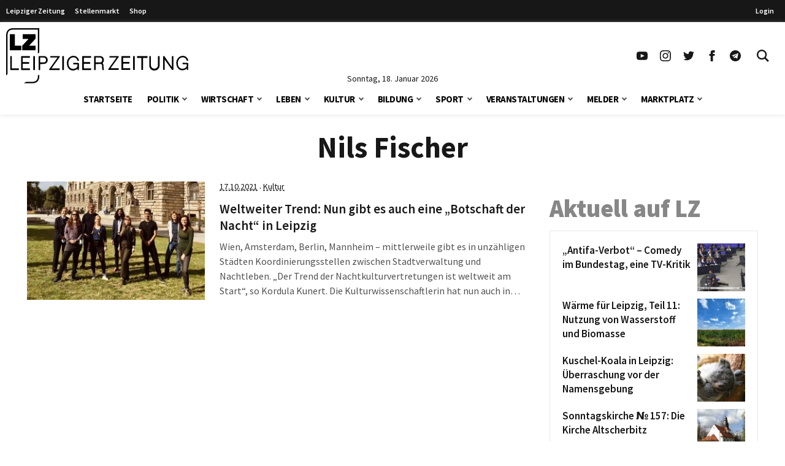

--- FILE ---
content_type: text/html; charset=UTF-8
request_url: https://www.l-iz.de/tag/nils-fischer
body_size: 70481
content:
<!DOCTYPE html>
<html lang="de-DE">
<head>
	<meta charset="UTF-8">
	<meta name="viewport" content="width=device-width, initial-scale=1">
	<link rel="profile" href="http://gmpg.org/xfn/11">
	<link rel="pingback" href="https://www.l-iz.de/xmlrpc.php">
	<meta no-http-equiv="Content-Security-Policy" content="upgrade-insecure-requests">
		<meta name='robots' content='index, follow, max-image-preview:large, max-snippet:-1, max-video-preview:-1' />
<script>window._wca = window._wca || [];</script>
<script>
	function lzloadScript(u, i, async, defer, d) {
		if (!document.getElementById(i)) {
		var e = document.createElement("script");
		e.type = "text/javascript";
		e.id = i;
		e.src = u;
		if ( async ) {
			e.async = 1;
		}
		if ( defer ) {
			e.defer = 1;
			document.body.appendChild(e);
		} else {
			document.head.appendChild(e);
		}
		console.log(i + ' loaded');
		e.onload = function() {
			if (d) {
				lzloadScript(d[0], d[1], d[2], d[3], d[4] );
			}
		}
	}
}
</script>
		<script data-cmp-ab="2">
!function(){console.log("<~ v:1.4.2 ~>");var t=window.setInterval((function(){"function"==typeof __tcfapi&&(window.clearInterval(t),__tcfapi("addEventListener",2,(function(t,a){if("tcloaded"===t.eventStatus||"useractioncomplete"===t.eventStatus){window._taboola=window._taboola||[],_taboola.push({article:"auto"}),document.head;var e=document.createElement("script");e.type="text/plain",e.async=!0,e.className="cmplazyload",e.id="tb_loader_script",e.dataset.cmpSrc="https://cdn.taboola.com/libtrc/chemnitzerverlag/loader.js",e.dataset.cmpVendor="42",document.head.appendChild(e),window.performance.mark("tbl_ic")}})))}),50)}();
// !function(){console.log("<~ v:1.3.39 ~>");var e=window.setInterval((function(){"function"==typeof __tcfapi&&(window.clearInterval(e),__tcfapi("addEventListener",2,(function(e,t){if("tcloaded"===e.eventStatus||"useractioncomplete"===e.eventStatus){window._taboola=window._taboola||[],_taboola.push({article:"auto"});var a=document.head,n=document.createElement("script");n.type="text/plain",n.async=!0,n.className="cmplazyload",n.id="tb_loader_script",n.dataset.cmpSrc="https://cdn.taboola.com/libtrc/chemnitzerverlag/loader.js",n.dataset.cmpVendor="42",document.head.appendChild(n),window.performance.mark("tbl_ic");var r=document.createElement("script");r.type="text/javascript",r.async=!0,r.id="lzmedien_script",r.src="https://adserver.l-iz.de/live/www/delivery/asyncjs.php",a.insertBefore(r,a.firstElementChild);var c=document.createElement("link");c.href="https://adserver.l-iz.de/live/www/delivery/asyncjs.php",c.rel="preload",c.as="script",a.insertBefore(c,a.firstElementChild)}})))}),50)}();
</script>
				<script data-cmp-ab="2">
	window.ADNPM = window.ADNPM || {};ADNPM.cmd = ADNPM.cmd || [];
	ADNPM.pubAdUnits=[];
	var check_lznpm = window.setInterval(function () {
		if (typeof __tcfapi === "function") {
			window.clearInterval(check_lznpm);
			__tcfapi("addEventListener", 2, function (tcData, success) {
				if (
					tcData.eventStatus === "tcloaded" ||
					tcData.eventStatus === "useractioncomplete"
				) {
					console.log('lznpm');
					!(function (e, f, u, i) {
						if (!document.getElementById(i)) {
							e.type = "text/javascript";
							e.async = 1;
							e.id = i;
							e.src = u;
							f.parentNode.insertBefore(e, f);
							console.log('lznpm_loaded');
						}
					})(
						document.createElement("script"),
						document.getElementsByTagName("script")[0],
						"https://cdn.netpoint-media.de/1270781.js",
						"lznpm_script"
					);
				}
			});
		}
	}, 50);
	</script>
			<style id="theme-inline-style" type="text/css"></style>

	<!-- This site is optimized with the Yoast SEO plugin v23.6 - https://yoast.com/wordpress/plugins/seo/ -->
	<title>Nils Fischer Archiv &#183; Leipziger Zeitung</title><link rel="preload" data-rocket-preload as="font" href="https://www.l-iz.de/wp-content/themes/lz-child/fonts/source-sans-pro-v18-latin-regular.woff2" crossorigin><link rel="preload" data-rocket-preload as="font" href="https://www.l-iz.de/wp-content/themes/lz-child/fonts/source-sans-pro-v18-latin-600.woff2" crossorigin><link rel="preload" data-rocket-preload as="font" href="https://www.l-iz.de/wp-content/themes/lz-child/fonts/source-sans-pro-v18-latin-700.woff2" crossorigin><link rel="preload" data-rocket-preload as="font" href="https://www.l-iz.de/wp-content/themes/lz-child/fonts/source-sans-pro-v18-latin-900.woff2" crossorigin><style id="wpr-usedcss">*,:after,:before{border:0 solid #e5e7eb;box-sizing:border-box}html{-webkit-text-size-adjust:100%;-webkit-font-feature-settings:normal;font-feature-settings:normal;font-family:Graphik,sans-serif;font-variation-settings:normal;line-height:1.5;-moz-tab-size:4;-o-tab-size:4;tab-size:4}body{line-height:inherit;margin:0}h1,h2,h3,h4{font-size:inherit;font-weight:inherit}a{color:inherit;text-decoration:inherit}strong{font-weight:bolder}code{font-family:ui-monospace,SFMono-Regular,Menlo,Monaco,Consolas,'Liberation Mono','Courier New',monospace;font-size:1em}button,input,textarea{color:inherit;font-family:inherit;font-size:100%;font-weight:inherit;line-height:inherit;margin:0;padding:0}button{text-transform:none}[type=button],[type=reset],[type=submit],button{-webkit-appearance:button;background-color:transparent;background-image:none}progress{vertical-align:baseline}::-webkit-inner-spin-button,::-webkit-outer-spin-button{height:auto}[type=search]{-webkit-appearance:textfield;outline-offset:-2px}::-webkit-search-decoration{-webkit-appearance:none}::-webkit-file-upload-button{-webkit-appearance:button;font:inherit}figure,h1,h2,h3,h4,p{margin:0}ul{list-style:none;margin:0;padding:0}textarea{resize:vertical}input::-webkit-input-placeholder,textarea::-webkit-input-placeholder{color:#9ca3af;opacity:1}input:-ms-input-placeholder,textarea:-ms-input-placeholder{color:#9ca3af;opacity:1}input::-ms-input-placeholder,textarea::-ms-input-placeholder{color:#9ca3af;opacity:1}input::placeholder,textarea::placeholder{color:#9ca3af;opacity:1}[role=button],button{cursor:pointer}iframe,img,object,svg,video{display:block;vertical-align:middle}img,video{height:auto;max-width:100%}[hidden]{display:none}html{font-size:100%;scroll-behavior:smooth}body{color:#171717}.site,body{background-color:#fff}.site>p:last-child{margin-bottom:1.5rem}.site>*{margin-left:auto;margin-right:auto}.site>:not(.alignwide):not(.alignfull):not(.wp-block-group):not(.wp-block-pullquote):not(hr):not(.acontent):not(.aheader),.wp-block-group__inner-container>:not(.alignwide):not(.alignfull):not(.wp-block-group){max-width:1400px}.wp-block-group__inner-container>*{margin-left:auto;margin-right:auto}.acontent,.aheader{max-width:1192px}.site>:not(.alignfull):not(.nomarginx):not(.wp-block-group):not(.wp-block-group .wp-block-gallery){width:calc(100% - 2.5rem)}.site-wrap{display:-ms-flexbox;display:flex;-ms-flex-direction:column;flex-direction:column;min-height:100%}.site{-ms-flex:1 1 0%;flex:1 1 0%}@media screen and (min-width:600px) and (max-width:1280px){.site>:not(.alignfull):not(.nomarginx):not(.wp-block-group):not(.wp-block-group .wp-block-gallery){width:calc(100% - 1.25rem)}}@media (prefers-reduced-motion:reduce){html{scroll-behavior:auto}}@font-face{font-display:swap;font-family:'Source Sans Pro';font-style:normal;font-weight:400;src:url(https://www.l-iz.de/wp-content/themes/lz-child/fonts/source-sans-pro-v18-latin-regular.eot);src:local(""),url(https://www.l-iz.de/wp-content/themes/lz-child/fonts/source-sans-pro-v18-latin-regular.eot?#iefix) format("embedded-opentype"),url(https://www.l-iz.de/wp-content/themes/lz-child/fonts/source-sans-pro-v18-latin-regular.woff2) format("woff2"),url(https://www.l-iz.de/wp-content/themes/lz-child/fonts/source-sans-pro-v18-latin-regular.woff) format("woff"),url(https://www.l-iz.de/wp-content/themes/lz-child/fonts/source-sans-pro-v18-latin-regular.ttf) format("truetype"),url(https://www.l-iz.de/wp-content/themes/lz-child/fonts/source-sans-pro-v18-latin-regular.svg#SourceSansPro) format("svg")}@font-face{font-display:swap;font-family:'Source Sans Pro';font-style:normal;font-weight:600;src:url(https://www.l-iz.de/wp-content/themes/lz-child/fonts/source-sans-pro-v18-latin-600.eot);src:local(""),url(https://www.l-iz.de/wp-content/themes/lz-child/fonts/source-sans-pro-v18-latin-600.eot?#iefix) format("embedded-opentype"),url(https://www.l-iz.de/wp-content/themes/lz-child/fonts/source-sans-pro-v18-latin-600.woff2) format("woff2"),url(https://www.l-iz.de/wp-content/themes/lz-child/fonts/source-sans-pro-v18-latin-600.woff) format("woff"),url(https://www.l-iz.de/wp-content/themes/lz-child/fonts/source-sans-pro-v18-latin-600.ttf) format("truetype"),url(https://www.l-iz.de/wp-content/themes/lz-child/fonts/source-sans-pro-v18-latin-600.svg#SourceSansPro) format("svg")}@font-face{font-display:swap;font-family:'Source Sans Pro';font-style:normal;font-weight:700;src:url(https://www.l-iz.de/wp-content/themes/lz-child/fonts/source-sans-pro-v18-latin-700.eot);src:local(""),url(https://www.l-iz.de/wp-content/themes/lz-child/fonts/source-sans-pro-v18-latin-700.eot?#iefix) format("embedded-opentype"),url(https://www.l-iz.de/wp-content/themes/lz-child/fonts/source-sans-pro-v18-latin-700.woff2) format("woff2"),url(https://www.l-iz.de/wp-content/themes/lz-child/fonts/source-sans-pro-v18-latin-700.woff) format("woff"),url(https://www.l-iz.de/wp-content/themes/lz-child/fonts/source-sans-pro-v18-latin-700.ttf) format("truetype"),url(https://www.l-iz.de/wp-content/themes/lz-child/fonts/source-sans-pro-v18-latin-700.svg#SourceSansPro) format("svg")}@font-face{font-display:swap;font-family:'Source Sans Pro';font-style:normal;font-weight:900;src:url(https://www.l-iz.de/wp-content/themes/lz-child/fonts/source-sans-pro-v18-latin-900.eot);src:local(""),url(https://www.l-iz.de/wp-content/themes/lz-child/fonts/source-sans-pro-v18-latin-900.eot?#iefix) format("embedded-opentype"),url(https://www.l-iz.de/wp-content/themes/lz-child/fonts/source-sans-pro-v18-latin-900.woff2) format("woff2"),url(https://www.l-iz.de/wp-content/themes/lz-child/fonts/source-sans-pro-v18-latin-900.woff) format("woff"),url(https://www.l-iz.de/wp-content/themes/lz-child/fonts/source-sans-pro-v18-latin-900.ttf) format("truetype"),url(https://www.l-iz.de/wp-content/themes/lz-child/fonts/source-sans-pro-v18-latin-900.svg#SourceSansPro) format("svg")}body{font-family:'Source Sans Pro',system-ui,-apple-system,BlinkMacSystemFont,sans-serif}h1.has-background,h2.has-background,h3.has-background,h4.has-background{padding:.5rem 1rem}h1+p,h2+p,h3+p,h4+p{margin-top:.5rem}h1{font-size:24px;font-weight:700;line-height:1.1}h2{font-size:1.5rem;line-height:2rem}h3{font-size:1.25rem}h3,h4{line-height:1.75rem}h4{font-size:1.125rem}h2,h3,h4{font-weight:600;margin-bottom:.75rem}p{font-size:1.1rem;font-weight:400;-webkit-hyphens:auto;-ms-hyphens:auto;hyphens:auto;line-height:1.6;margin-bottom:.5rem;margin-top:1.5rem}p+p{margin-top:.5rem}p.has-background{padding:.5rem 1rem}p a{font-weight:500}.has-small-font-size{font-size:.75rem;line-height:1rem}.has-large-font-size{font-size:1.5rem;line-height:2rem}strong{font-weight:700}@media (min-width:782px){h1{font-size:30px}}@media (min-width:1019px){h1{font-size:35px}h2{font-size:1.875rem;line-height:2.25rem}h3{font-size:1.5rem;line-height:2rem}h4{font-size:1.25rem;line-height:1.75rem}p{margin-bottom:.75rem}p+p{margin-top:.75rem}h1.has-background,h2.has-background,h3.has-background,h4.has-background,p.has-background{padding:.75rem 1.25rem}.has-small-font-size{font-size:.875rem;line-height:1.25rem}.has-large-font-size{font-size:1.25rem;line-height:1.75rem}}@media (min-width:1280px){h1{font-size:41px}}.site-header{height:0;transition:top .2s}.site-header+*{margin-top:80px;will-change:margin}.site-header .navbar>div{background-color:#fff;margin:0;will-change:transform}.site-header .navbar .inner-wrap{will-change:height}.site-header.is-sticky{position:sticky;top:0;-webkit-transform:translateY(-200px);transform:translateY(-200px);z-index:100}.site-header.is-sticky.transition-on{transition:top .3s,-webkit-transform .3s;transition:transform .3s,top .3s;transition:transform .3s,top .3s,-webkit-transform .3s}.site-header.is-sticky.slidedown-sticky{-webkit-transform:translateY(0);transform:translateY(0)}@media (min-width:1019px){.site-header+*{margin-top:180px}.site-header.is-sticky .logo-wide{display:none}.site-header.is-sticky .logo-square{display:block}.site-header.is-sticky .section1{padding-top:5px}.site-header.is-sticky .sitename svg{height:50px;margin-top:-5px;width:auto}.site-header.is-sticky .navbar .inner-wrap,.site-header.is-sticky .navbar>div{height:60px}}.searchbar-wrapper{position:relative}.searchbar{background-color:#fff;box-shadow:0 0 2px 0 rgba(0,0,0,.11);min-width:700px;opacity:0;position:absolute;right:6px;top:85px;transition:visibility .3s,opacity .3s,top .3s,box-shadow .2s;visibility:hidden;z-index:199}.searchbar:focus-within{box-shadow:0 0 2px 0 rgba(0,0,0,.8)}.searchbar .search-form{border-width:0;margin-left:auto;margin-right:0;padding:20px;position:relative}.searchbar .search-form input{padding:0}.searchbar .search-form input:focus{outline:0}.searchbar .search-wrap{background:0 0;border:none;border-bottom:2px solid;border-radius:0;position:relative}.searchbar .search-wrap:focus-within{border:none;border-bottom:2px solid}.lz-sky,.lz-sky-right,.lz-sky-wrap{-ms-flex-align:center;align-items:center;display:-ms-flexbox;display:flex}.lz-sky-right{-ms-flex-positive:1;-ms-flex-pack:end;flex-grow:1;justify-content:flex-end}.lz-sky{-ms-flex-pack:justify;background-color:#171717;font-size:12px;font-weight:600;justify-content:space-between}.lz-sky,.sky-nav a{color:#fff}.sky-nav a{display:block;height:30px;line-height:30px;padding-left:.5rem;padding-right:.5rem}.sky-nav a.active,.sky-nav a:focus,.sky-nav a:hover{color:#fff}.lz-sky-wrap{margin-left:auto;margin-right:auto;max-width:1400px;padding-bottom:3px;padding-top:3px;width:calc(100% - 2.5rem)}.sky-nav ul{display:-ms-flexbox;display:flex}.leipziger a{padding-right:.5rem}.lrm-show-if-logged-in{display:none}@media (min-width:600px) and (max-width:1280px){.lz-sky-wrap{width:calc(100% - 1.25rem)}.lz-sky-right{padding-right:.5rem}}*{scroll-margin-top:90px}html#openhidden{height:100%;overflow:initial!important;width:100%}.logo-wide{display:none}.logo-wide svg{width:auto}.sitename{padding:6px 10px 6px 20px}.navbar{background:#fff;box-shadow:0 1px 6px 0 hsla(0,0%,81%,.5);margin-bottom:1rem;width:100%}.navbar .section1{align-items:center;display:flex;margin-left:auto;margin-right:auto;max-width:1400px;width:100%}.navbar .sitename,.navbar h1{font-size:1.25rem;font-weight:700;line-height:1.75rem;margin:0;text-decoration:none}.navbar .default-btn{display:block;padding:1rem}.section-middle{flex-grow:1}.section-stickymenu{display:none;text-align:center}.section-social{display:none}.section-social ul{display:flex}.section-social a{display:block;padding:10px}.section-social svg{height:auto;width:1.125rem}.section-date{display:flex;height:0;justify-content:center;position:relative;width:100%}.section-date span{font-size:.875rem;line-height:1;position:absolute;text-align:center;top:-15px}.menu-item,.menu-item-wrap{position:relative}.sub-menu{display:none}.sub-menu-arrow{align-items:center;display:block;justify-content:center;position:absolute;right:0;top:0}.sub-menu-arrow i{border-color:#525252;border-style:solid;border-width:0 2px 2px 0;display:inline-block;height:6px;position:relative;transform:rotate(45deg);transition:all .2s;width:6px}.is-magnifier svg{height:20px;width:20px}@media(min-width:600px){.sitename{padding-left:10px}}@media(max-width:1018px){.logo-square svg{height:52px;width:auto}.main-menu-is-open,.search-form-is-open{overflow:hidden}.main-menu-is-open .scrolltop,.search-form-is-open .scrolltop{display:none}.transition-is-active .section-menu,.transition-is-active .section-search{transition:all .3s}.sub-menu-arrow{align-items:center;display:flex;height:40px;justify-content:center;margin-right:10px;width:40px}.sub-menu-arrow i{border-color:#fff;border-width:0 1px 1px 0;height:10px;transform:rotate(-45deg);width:10px}.menu-item-has-children.open>.menu-item-wrap .sub-menu-arrow i{transform:rotate(45deg)}.section-header{display:flex;justify-content:flex-end}.close-btn{align-items:center;display:flex;height:70px;justify-content:center;visibility:hidden;width:70px}.close-btn:hover{color:#febe2b}.searchbar{display:none}.section-menu,.section-search{background:rgba(0,0,0,.73);background:linear-gradient(180deg,hsla(0,0%,6%,.84) 0,rgba(0,0,0,.72));color:#fff;height:100vh;position:absolute;top:0;width:100%;z-index:199}.section-search{transform:translateX(-100vw)}.section-search .search-form{padding:20px}.section-menu{transform:translateX(-100vw)}.main-menu-is-open .section-menu{transform:translateX(0)}.main-menu-is-open .section-menu .close-btn{visibility:visible}.search-form-is-open .section-search{transform:translateX(0)}.search-form-is-open .section-search .close-btn{visibility:visible}.header-menu{display:block;height:calc(100% - 70px);overflow-y:auto;padding:20px 20px 0;position:relative}.header-menu a:not(.sub-menu-arrow){color:#fff;display:block;margin-left:0}.header-menu li:hover>.menu-item-wrap .menu-item-link{color:#febe2b}.header-menu>li>.menu-item-wrap>a:not(.sub-menu-arrow){font-size:21px;font-weight:700;line-height:21px;padding:12px 30px 12px 12px}.header-menu>li:last-child{margin-bottom:150px}.header-menu>li li a:not(.sub-menu-arrow){font-size:16px;font-weight:400;line-height:19px;padding:9px 26px 9px 36px}}@media(min-width:1019px){.logo-wide,.section-social{display:block}.logo-square{display:none}.logo-wide svg{height:90px}.sitename{padding:0}.navbar .is-menu{display:none}.navbar .section1{padding-top:10px;width:calc(100% - 1.25rem)}.section-header{display:none}.section-menu{text-align:center}.is-sticky .section-date,.is-sticky .section-menu{display:none}.is-sticky .section-stickymenu{display:block}.menu-item-next{display:inline-flex;margin-left:7px;position:relative}.sub-menu-arrow.arrow-next{height:47px}.header-menu{display:inline-flex}.header-menu li.menu-item-has-children>.menu-item-wrap{align-items:flex-start;display:flex}.header-menu li.menu-item-has-children>.menu-item-wrap .menu-item-link{flex:1}.header-menu li:hover>.sub-menu{display:block}.header-menu>li{padding:0 12px}.header-menu>li>.menu-item-wrap{align-items:center}.header-menu>li>.menu-item-wrap>.menu-item-link{color:#000;font-size:15px;font-weight:700;letter-spacing:-.5px;line-height:51px;text-transform:uppercase}.sub-menu{background:#fff;box-shadow:0 0 1px 0 rgba(0,0,0,.14);font-size:11px;left:-4px;min-width:140px;padding:18px 0;position:absolute;top:auto;z-index:99}.sub-menu li{width:100%}.sub-menu li a{color:#919191;display:block;line-height:20px;padding:4px 26px;text-align:left;width:100%}.sub-menu li:hover a{background-color:rgba(76,64,132,.05);color:#7f0000}.section-search{display:none}.searchbar-wrapper{position:relative}.searchbar{box-shadow:0 0 2px 0 rgba(0,0,0,.11);min-width:700px;opacity:0;position:absolute;right:6px;top:85px;transition:all .3s;visibility:hidden;z-index:199}.searchbar .search-form{border-width:0;margin-left:auto;margin-right:0;padding:20px;position:relative}.searchbar .search-form:before{background-color:#fff;content:"";height:100%;left:0;position:absolute;top:0;width:100%}.searchbar .search-form input{padding:0}.searchbar .search-wrap{position:relative}.searchbar:before{border-color:transparent transparent #f6f6f6;border-style:solid;border-width:0 9.5px 10px;content:"";display:block;height:0;margin:0 auto;position:absolute;right:13px;top:-10px;width:0}.search-form-is-open .searchbar{opacity:1;top:60px;visibility:visible}.search-wrap{border-bottom:2px solid #444}}@media(max-width:1239px){.is-sticky .section-social{display:none}}@media(min-width:1281px){.navbar .section1{width:calc(100% - 2.5rem)}}.swiper{list-style:none;margin-left:auto;margin-right:auto;overflow:hidden;padding:0;position:relative;z-index:1}.swiper:not(.swiper-initialized) .swiper-wrapper{-ms-overflow-style:none;overflow-x:auto;scrollbar-width:none}.swiper:not(.swiper-initialized) .swiper-wrapper::-webkit-scrollbar{display:none}.swiper-wrapper{-webkit-transform:translateZ(0);transform:translateZ(0)}.swiper-wrapper{-webkit-box-sizing:content-box;box-sizing:content-box;display:-webkit-box;display:-ms-flexbox;display:flex;list-style-type:none;margin:0;padding:0;position:relative;-webkit-transition-property:-webkit-transform;transition-property:-webkit-transform;-o-transition-property:transform;transition-property:transform;transition-property:transform,-webkit-transform;width:100%;z-index:1}.swiper-slide{list-style-type:none;margin:0;padding:0;position:relative;-webkit-transition-property:-webkit-transform;transition-property:-webkit-transform;-o-transition-property:transform;transition-property:transform;transition-property:transform,-webkit-transform}.swiper:not(.swiper-initialized) .swiper-pagination{display:none}.swiper-pagination{font-size:0;height:6px;margin-left:auto;margin-right:auto;margin-top:2rem;overflow:hidden;text-align:center;white-space:nowrap}.acontent{margin-bottom:1.25rem}.aheader{margin-bottom:2rem;text-align:center}.aheader h1{font-size:1.875rem;font-weight:700;line-height:2.25rem;text-align:center}.aposts{padding-bottom:2.5rem}article h2{font-size:1.125rem;-webkit-hyphens:auto;-ms-hyphens:auto;hyphens:auto;line-height:1.2;margin:0}article p{color:#525252;margin-bottom:0}@media (min-width:782px){.acontent{display:-ms-flexbox;display:flex}.aposts{-ms-flex:1 1 100%;flex:1 1 100%}.asidebar{-ms-flex:0 0 340px;flex:0 0 340px;margin-left:2rem}.asidebar>:first-child{margin-top:0}article h2{font-size:1.3rem;line-height:1.3}}@media (min-width:1019px){.aheader h1{font-size:3rem;line-height:1}}.lrm-form a.button,.lrm-form button,.lrm-form button[type=submit],.lrm-form input[type=submit]{color:#fff}.lrm-form a.button,.lrm-form button,.lrm-form button[type=submit],.lrm-form input[type=submit]{background-color:#2f889a}.lrm-user-modal-container .lrm-switcher a{background-color:#d2d8d8}.lrm-user-modal-container .lrm-switcher a{color:#809191}.sr-only{clip:rect(0,0,0,0);border-width:0;height:1px;margin:-1px;overflow:hidden;padding:0;position:absolute;white-space:nowrap;width:1px}.visible{visibility:visible}.absolute{position:absolute}.relative{position:relative}.ml-1{margin-left:.25rem}.line-clamp-4{-webkit-box-orient:vertical;-webkit-line-clamp:4;display:-webkit-box;overflow:hidden}.block{display:block}.flex{display:-ms-flexbox;display:flex}.grid{display:grid}.hidden{display:none}.h-10{height:2.5rem}.h-5{height:1.25rem}.w-5{width:1.25rem}.w-full{width:100%}.flex-1{-ms-flex:1 1 0%;flex:1 1 0%}.transform{-webkit-transform:translate(var(--tw-translate-x),var(--tw-translate-y)) rotate(var(--tw-rotate)) skewX(var(--tw-skew-x)) skewY(var(--tw-skew-y)) scaleX(var(--tw-scale-x)) scaleY(var(--tw-scale-y));transform:translate(var(--tw-translate-x),var(--tw-translate-y)) rotate(var(--tw-rotate)) skewX(var(--tw-skew-x)) skewY(var(--tw-skew-y)) scaleX(var(--tw-scale-x)) scaleY(var(--tw-scale-y))}.items-center{-ms-flex-align:center;align-items:center}.justify-center{-ms-flex-pack:center;justify-content:center}.bg-white{background-color:#fff}.px-2{padding-left:.5rem;padding-right:.5rem}.py-1{padding-bottom:.25rem;padding-top:.25rem}.text-base{font-size:1rem;line-height:1.6}.font-medium{font-weight:500}.text-black-800{color:#262626}.transition-colors{transition-duration:.15s;transition-property:color,background-color,border-color,text-decoration-color,fill,stroke;transition-timing-function:cubic-bezier(.4,0,.2,1)}.has-white-color{color:#fff}.has-black-background-color{background-color:#171717}.wp-block-image{margin-bottom:1.5rem;margin-top:1.5rem}.wp-block-image figure{display:table}.wp-block-image figure img{width:unset}.wp-block-image .alignleft{float:left;margin-bottom:.5rem;margin-right:1rem;margin-top:.25rem}.wp-block-image.alignfull{width:100%}.wp-block-image.alignfull:not(.is-style-rounded) img{border-radius:0}.wp-block-image~.wp-block-image{clear:both}.wp-block-image.size-full img{width:100%}div.wp-block-image+h1,div.wp-block-image+h2,div.wp-block-image+h3,div.wp-block-image+h4,div.wp-block-image+p{margin-top:0}p+.wp-block-image>.alignleft{margin-top:.25rem}[type=number],[type=password],[type=search],[type=text],[type=time],[type=url],textarea{background-color:#fff;border:1px solid #d1d5db;color:#374151;font-size:1rem;line-height:1.6;max-width:100%;padding:.5rem .75rem .75rem}[type=submit]{background-color:#171717;color:#fff;cursor:pointer;font-size:.875rem;font-weight:300;line-height:1.25rem;padding:.75rem 1.5rem;text-transform:uppercase;transition-duration:.15s;transition-property:color,background-color,border-color,text-decoration-color,fill,stroke;transition-timing-function:cubic-bezier(.4,0,.2,1)}[type=submit]:hover{background-color:#7f0000}[type=submit]:disabled{cursor:not-allowed;opacity:.5}.menu-item-has-children>.menu-item-link{padding-right:50px}.search-wrap:focus-within{border-color:#404040}.search-wrap input{background-color:transparent;border-width:0;padding:.75rem}.search-wrap input:focus-visible{outline:transparent solid 2px;outline-offset:2px}.site-wrap{position:relative;z-index:2}.scrolltop{-ms-flex-align:center;-ms-flex-pack:center;align-items:center;background-color:#7f0000;bottom:1rem;display:none;justify-content:center;position:fixed;right:1rem;z-index:50}.scrolltop a{color:#fff;padding:.5rem}.scrolltop a:hover{color:#fff}.scrolltop.active{display:-ms-flexbox;display:flex}.hover\:text-lzRed:hover{color:#7f0000}@media (min-width:782px){.sticky__inner{position:sticky;transition:top .5s}.sticky__inner>:first-child{margin-top:0}.sticky__inner>:last-child{margin-bottom:0}}@media (max-width:1018px){h1,h2,h3,h4,p{word-wrap:break-word}.site-wrap{transition-duration:.4s;transition-property:-webkit-transform;transition-property:transform;transition-property:transform,-webkit-transform}}@media (max-width:420px){.wp-block-image .alignleft{margin-right:.75rem;margin-top:0;max-width:200px}}@media (max-width:375px){.wp-block-image .alignleft{max-width:160px}}.sb-box-wrap{margin-bottom:1.5rem;margin-top:1.5rem}.sb-box-wrap article{margin-bottom:.75rem}.sb-box-wrap article:last-child{margin-bottom:.25rem}.sb-box-wrap article:last-child h3,.sb-box-wrap article:last-child h4{margin-bottom:0}.sb-box-border{border:1px solid #eaeaea;padding:20px}.sb-box-heading{color:#878787;font-size:40px;font-weight:900;line-height:1;margin-bottom:1rem;margin-top:0}.sb-post-title{-ms-flex:1 0 calc(100% - 85px);flex:1 0 calc(100% - 85px)}.sb-box h3,.sb-box h4{font-size:17px;font-weight:600;-webkit-hyphens:auto;-ms-hyphens:auto;hyphens:auto;line-height:1.4;margin-top:.5rem;word-break:break-word}.sb-box.flex h3,.sb-box.flex h4{margin:0}.sb-box.flex .post-thumbnail{padding-left:7px}.sb-box:hover a{color:#7f0000}.sb-box img{width:100%}@media (min-width:1400px){.sb-box-wrap{margin-bottom:2rem;margin-top:2rem}.sb-box-heading{font-size:40px;margin-bottom:1rem}}img#wpstats{display:none}.ai-viewports{--ai:1}.ai-viewport-3{display:none!important}.ai-viewport-2{display:none!important}.ai-viewport-1{display:inherit!important}@media (min-width:768px) and (max-width:979px){.ai-viewport-1{display:none!important}.ai-viewport-2{display:inherit!important}}@media (max-width:767px){.ai-viewport-1{display:none!important}.ai-viewport-3{display:inherit!important}}.ai-rotate{position:relative}.ai-rotate-hidden{visibility:hidden}.ai-rotate-hidden-2{position:absolute;top:0;left:0;width:100%;height:100%}.ai-fallback,.ai-ip-data,.ai-list-block,.ai-list-block-filter,.ai-list-block-ip,.ai-list-data{visibility:hidden;position:absolute;width:50%;height:1px;top:-1000px;z-index:-9999;margin:0!important}.ai-fallback,.ai-ip-data,.ai-list-data{min-width:1px}body:not(.logged-in) .lrm-show-if-logged-in{display:none!important}body:not(.logged-in) [class*=lrm-show-if-logged-in]{display:none!important}p.has-background{padding:1.25em 2.375em}:where(p.has-text-color:not(.has-link-color)) a{color:inherit}.social-links{display:flex;margin:1rem 0}.social-links a{align-items:center;color:inherit;display:flex;height:40px;justify-content:center;margin-right:3px;width:40px}.social-links a:last-child{margin:0}.social-links svg{height:auto;width:20px}.kf-menu-list{list-style:none;margin-bottom:.25rem;margin-top:.25rem;padding:0}.kf-menu-list li{margin:0;padding:0}.kf-menu-list li ul{list-style:none;margin:0;padding:0}.kf-menu-list li ul li{margin:0;padding:0}.kf-menu-list a{color:inherit;display:block;line-height:2;padding:0}@media(min-width:784px){.kf-menu-list a{line-height:1.8}}.wp-block-columns{align-items:normal!important;box-sizing:border-box;display:flex;flex-wrap:wrap!important}@media (min-width:782px){.wp-block-columns{flex-wrap:nowrap!important}}.wp-block-columns.are-vertically-aligned-top{align-items:flex-start}@media (max-width:781px){.wp-block-columns:not(.is-not-stacked-on-mobile)>.wp-block-column{flex-basis:100%!important}}@media (min-width:782px){.wp-block-columns:not(.is-not-stacked-on-mobile)>.wp-block-column{flex-basis:0;flex-grow:1}.wp-block-columns:not(.is-not-stacked-on-mobile)>.wp-block-column[style*=flex-basis]{flex-grow:0}.wp-block-columns:not(.is-not-stacked-on-mobile)>.wp-block-column>:first-child{margin-top:0}.wp-block-columns:not(.is-not-stacked-on-mobile)>.wp-block-column:not(:first-child){margin-left:1.5rem}}:where(.wp-block-columns){margin-bottom:1.75em}:where(.wp-block-columns.has-background){padding:1.25em 2.375em}.wp-block-column{flex-grow:1;min-width:0;overflow-wrap:break-word;word-break:break-word}.wp-block-column.is-vertically-aligned-top{align-self:flex-start}.wp-block-column.is-vertically-aligned-top{width:100%}.wp-block-group{box-sizing:border-box}.wp-block-group:after{clear:both;content:"";display:table}.wp-block-group{padding-left:1.5rem;padding-right:1.5rem}.wp-block-group.alignfull{width:100%}.wp-block-group.has-background{padding-bottom:1.5rem;padding-top:1.5rem}.wp-block-group.has-background>.wp-block-group__inner-container>.wp-block-image>*{margin-top:0}.wp-block-group__inner-container{width:100%}.wp-block-group__inner-container:not(.alignleft):not(.alignright){margin-left:auto;margin-right:auto}.wp-block-group__inner-container>:first-child{margin-top:0}.wp-block-group__inner-container .wp-block-image:last-child>figure,.wp-block-group__inner-container>:last-child{margin-bottom:0}p+.wp-block-group{margin-top:1.5rem}.wp-container-core-columns-is-layout-1.wp-container-core-columns-is-layout-1{flex-wrap:nowrap}.lrm-user-modal{position:fixed;top:0;left:0;width:100%;height:100%;background:rgba(52,54,66,.9);z-index:999999;overflow-y:auto;cursor:pointer;visibility:hidden;opacity:0;-webkit-transition:opacity .3s,visibility .3s;-moz-transition:opacity .3s,visibility .3s;transition:opacity .3s,visibility .3s}.lrm-user-modal.is-visible{visibility:visible!important;opacity:1}.lrm-user-modal.is-visible .lrm-user-modal-container{-webkit-transform:translateY(0);-moz-transform:translateY(0);-ms-transform:translateY(0);-o-transform:translateY(0);transform:translateY(0)}ul.lrm-switcher{list-style:none!important;list-style-type:none!important;padding:0!important;margin:0!important}.lrm-user-modal-container-inner{background:#fff}.lrm-user-modal-container{position:relative;width:98%;max-width:540px;margin:3em auto 4em;cursor:auto;-webkit-transform:translateY(-30px);-moz-transform:translateY(-30px);-ms-transform:translateY(-30px);-o-transform:translateY(-30px);transform:translateY(-30px);-webkit-transition-property:-webkit-transform;-moz-transition-property:-moz-transform;transition-property:transform;-webkit-transition-duration:.3s;-moz-transition-duration:.3s;transition-duration:.3s}.lrm-user-modal-container .lrm-switcher:after{content:"";display:table;clear:both}.lrm-user-modal-container ul.lrm-switcher li{text-align:center;margin:0!important;padding:0!important;list-style-type:none!important}.lrm-user-modal-container .lrm-switcher.-is-not-login-only li{width:50%;float:left}.lrm-user-modal-container .lrm-switcher a{display:block!important;width:100%;height:50px;line-height:50px;text-decoration:none!important;box-shadow:none!important;border:none!important}@media only screen and (min-width:600px){.lrm-user-modal-container{width:90%}.lrm-user-modal-container .lrm-user-modal-container{margin:4em auto}.lrm-user-modal-container .lrm-switcher a{height:70px;line-height:70px}.lrm-form .fieldset .lrm-form .fieldset{margin:2em 0!important}}.lrm-switch-to-link:before{line-height:1;content:"";display:inline-block;overflow:hidden;vertical-align:middle;margin-right:3px;height:24px}.lrm-form{padding:1.4em 0 0!important;margin:0}.lrm-btn-style--full-width .lrm-form{padding-bottom:0!important}.lrm-form .fieldset{position:relative;margin:0 0 1.4em;padding:0 5px!important;clear:both}#buddypress .lrm-form #register-page,.lrm-form #buddypress #register-page,.lrm-form .fieldset--default,.lrm-form .gform_wrapper,.lrm-form .gform_wrapper ul.gform_fields li.gfield,.lrm-form .lrm-fieldset-wrap{padding:0 1.4em!important}.lrm-form .fieldset--full-width{margin-bottom:0!important}.lrm-form label{font-size:14px}.lrm-form.--registration-done{padding-bottom:1em!important}.lrm-form.--registration-done>div:not(.lrm-form-message-wrap){display:none}.lrm-form [placeholder]:focus::-webkit-input-placeholder{-webkit-transition:opacity 1s 1s;transition:opacity 1s 1s ease;opacity:0;color:inherit}.fieldset--login{display:none}.lrm-form .lrm-image-replace,.lrm-form label.image-replace{display:inline-block;position:absolute;left:15px;top:50%;bottom:auto;-webkit-transform:translateY(-50%);-moz-transform:translateY(-50%);-ms-transform:translateY(-50%);-o-transform:translateY(-50%);transform:translateY(-50%);height:21px;width:22px;overflow:hidden;color:#d2d8d8;white-space:nowrap;text-shadow:none;background-repeat:no-repeat;background-position:50% 0;padding:0!important}.lrm-font-svg .lrm-form .lrm-image-replace,.lrm-font-svg .lrm-form label.image-replace{height:20px;color:transparent}[dir=rtl] .lrm-form .lrm-image-replace,[dir=rtl] .lrm-form label.image-replace,[lang=ar] .lrm-form .lrm-image-replace,[lang=ar] .lrm-form label.image-replace{right:15px;left:auto}.lrm-form input,.lrm-form select{margin:0;padding:0;font-size:16px;font-weight:300;height:auto!important}.lrm-form button.full-width,.lrm-form input.full-width,.lrm-form select.full-width{width:100%!important;box-sizing:border-box}.lrm-form button.has-padding,.lrm-form input.has-padding,.lrm-form select.has-padding{padding:12px 20px 12px 50px}[dir=rtl] .lrm-form button.has-padding,[dir=rtl] .lrm-form input.has-padding,[dir=rtl] .lrm-form select.has-padding,[lang=ar] .lrm-form button.has-padding,[lang=ar] .lrm-form input.has-padding,[lang=ar] .lrm-form select.has-padding{padding:12px 50px 12px 20px}.lrm-form input.has-border,.lrm-form select.has-border{-webkit-appearance:none;-moz-appearance:none;-ms-appearance:none;-o-appearance:none;appearance:none}.lrm-form input.has-border:focus,.lrm-form select.has-border:focus{outline:0}.lrm-form input[type=password]{padding-right:65px}.lrm-form #buddypress input[type=submit],.lrm-form .gform_wrapper input.gform_button[type=submit],.lrm-form a.button,.lrm-form button[type=submit],.lrm-form input[type=submit]{cursor:pointer;background:#2f889a;color:#fff;font-weight:700;border:none;-webkit-appearance:none;-moz-appearance:none;-ms-appearance:none;-o-appearance:none;appearance:none;height:auto;border-radius:5px;width:100%!important}.lrm-btn-style--full-width .lrm-form #buddypress input[type=submit],.lrm-btn-style--full-width .lrm-form .gform_wrapper input.gform_button[type=submit],.lrm-btn-style--full-width .lrm-form a.button,.lrm-btn-style--full-width .lrm-form button[type=submit],.lrm-btn-style--full-width .lrm-form input[type=submit]{border-radius:0}.lrm-form a.button,.lrm-form button{font-size:16px;padding:8px 5px}.lrm-form #buddypress input[type=submit],.lrm-form button[type=submit],.lrm-form input[type=submit]{font-size:20px;padding:16px 5px}.no-touch .lrm-form button[type=submit]:focus,.no-touch .lrm-form button[type=submit]:hover,.no-touch .lrm-form input[type=submit]:focus,.no-touch .lrm-form input[type=submit]:hover{background:#3599ae;outline:0}.lrm-form .hide-password{display:inline-block;position:absolute;left:15px;top:50%;bottom:auto;-webkit-transform:translateY(-50%);-moz-transform:translateY(-50%);-ms-transform:translateY(-50%);-o-transform:translateY(-50%);transform:translateY(-50%);height:21px;width:22px;overflow:hidden;color:#d2d8d8;white-space:nowrap;text-shadow:none;background-repeat:no-repeat;background-position:50% 0;left:unset;border-left:1px solid #000;font-size:14px;font-size:.875rem;cursor:pointer;background-position:center;padding:10px 12px;right:5px}.lrm-font-svg .lrm-form .hide-password{height:20px;color:transparent}[dir=rtl] .lrm-form .hide-password,[lang=ar] .lrm-form .hide-password{right:15px;left:auto}[dir=rtl] .lrm-form .hide-password,[lang=ar] .lrm-form .hide-password{left:0;right:unset;border-right:1px solid #000;border-left:none}.lrm-form .lrm-error-message{display:inline-block;position:absolute;left:-5px;bottom:-35px;background:rgba(215,102,102,.9);padding:.8em;z-index:2;color:#fff;font-size:13px;font-size:.8125rem;border-radius:.25em;pointer-events:none;visibility:hidden;opacity:0;-webkit-transition:opacity .2s 0,visibility 0 .2s;-moz-transition:opacity .2s 0,visibility 0 .2s;transition:opacity .2s 0,visibility 0 .2s}.lrm-form .lrm-error-message::after{content:"";position:absolute;left:22px;bottom:100%;height:0;width:0;border-left:8px solid transparent;border-right:8px solid transparent;border-bottom:8px solid rgba(215,102,102,.9)}.lrm-form .lrm-error-message.is-visible{opacity:1;visibility:visible;-webkit-transition:opacity .2s 0,visibility 0 0;-moz-transition:opacity .2s 0,visibility 0 0;transition:opacity .2s 0,visibility 0 0}.lrm-form-message{padding:.35em 0 .3em .7em;font-size:14px;font-size:16px;line-height:1.4;text-align:left;margin:5px 0 0;border-left:4px solid #6d6d6d}@media only screen and (min-width:600px){#buddypress .lrm-form #register-page .lrm-form .fieldset,.lrm-form #buddypress #register-page .lrm-form .fieldset,.lrm-form .fieldset--default .lrm-form .fieldset,.lrm-form .gform_wrapper .lrm-form .fieldset,.lrm-form .gform_wrapper ul.gform_fields li.gfield .lrm-form .fieldset,.lrm-form .lrm-fieldset-wrap .lrm-form .fieldset{padding:0 2em!important}.lrm-form button.has-padding button.has-padding,.lrm-form button.has-padding input.has-padding,.lrm-form input.has-padding button.has-padding,.lrm-form input.has-padding input.has-padding,.lrm-form select.has-padding button.has-padding,.lrm-form select.has-padding input.has-padding{padding:16px 20px 16px 50px!important}.lrm-form button.has-padding #buddypress input[type=submit],.lrm-form button.has-padding button[type=submit],.lrm-form button.has-padding input[type=submit],.lrm-form input.has-padding #buddypress input[type=submit],.lrm-form input.has-padding button[type=submit],.lrm-form input.has-padding input[type=submit],.lrm-form select.has-padding #buddypress input[type=submit],.lrm-form select.has-padding button[type=submit],.lrm-form select.has-padding input[type=submit]{padding:16px 0!important}.lrm-form-message .lrm-form-message{padding:.6em 0 .5em 1em}}.lrm-form-message:empty{display:none}.lrm-form-message.lrm-is-error{border-left-color:#dc3232}[dir=rtl] .lrm-form-message.lrm-is-error,[lang=ar] .lrm-form-message.lrm-is-error{border-left-color:transparent;border-right-color:#dc3232}[dir=rtl] .lrm-form-message,[lang=ar] .lrm-form-message{border-right:4px solid #6d6d6d;border-left:none;padding:.35em .3em 0 .7em}p.lrm-form-bottom-message{position:absolute;width:100%;left:0;bottom:-32px;text-align:center;font-size:14px;margin:0!important}.lrm-user-modal p.lrm-form-bottom-message a{color:#fff;text-decoration:underline}.lrm-close-form{display:block;position:absolute;width:40px;height:40px;right:0;top:-40px;background:url("https://www.l-iz.de/wp-content/plugins/ajax-login-and-registration-modal-popup-pro/free/assets/img/cd-icon-close.svg") center center no-repeat;text-indent:100%;white-space:nowrap;overflow:hidden;text-align:center}.lrm-inline .lrm-close-form{display:none!important}.lrm-reset-password-section,.lrm-signin-section,.lrm-signup-section{display:none}.lrm-reset-password-section.is-selected,.lrm-signin-section.is-selected,.lrm-signup-section.is-selected{display:block}.lrm-inline p.lrm-form-bottom-message a{color:inherit}.lrm-button-loader{text-align:center;width:60px;height:22px;x-display:none;overflow:hidden;color:#fff;display:inline-block;line-height:1;vertical-align:middle}.lrm-button-loader svg{width:100%;height:100%}html.html-has-lrm{overflow:auto!important}.lrm-position-relative{position:relative}.clearfix:after,.lrm-clearfix:after{display:table;content:"";clear:both}.lrm-col{position:relative;margin:0 0 1.4em}.lrm-row{margin:1.4em 0}@media only screen and (min-width:600px){.lrm-col-1-2,.lrm-col-half-width{width:50%}.lrm-col-1-3{width:33.333%}.lrm-col-2-3{width:66.666%}.lrm-col-1-4{width:25%}.lrm-col{float:left;clear:none;padding:0 5px!important}.lrm-row{margin:1.4em 0}}.lrm-integrations label{font-weight:700}.lrm-form .lrm-integrations input[type=date],.lrm-form .lrm-integrations input[type=email],.lrm-form .lrm-integrations input[type=number],.lrm-form .lrm-integrations input[type=password],.lrm-form .lrm-integrations input[type=tel],.lrm-form .lrm-integrations input[type=text],.lrm-form .lrm-integrations input[type=url],.lrm-form .lrm-integrations select,.lrm-form .lrm-integrations textarea{border:1px solid #d2d8d8;-webkit-appearance:none;-moz-appearance:none;-ms-appearance:none;-o-appearance:none;appearance:none;width:100%!important;box-sizing:border-box;padding:12px 20px;font-size:16px}.lrm-form .lrm-integrations input[type=date]:focus,.lrm-form .lrm-integrations input[type=email]:focus,.lrm-form .lrm-integrations input[type=number]:focus,.lrm-form .lrm-integrations input[type=password]:focus,.lrm-form .lrm-integrations input[type=tel]:focus,.lrm-form .lrm-integrations input[type=text]:focus,.lrm-form .lrm-integrations input[type=url]:focus,.lrm-form .lrm-integrations textarea:focus .lrm-form .lrm-integrations select:focus{border-color:#343642;box-shadow:0 0 5px rgba(52,54,66,.1);outline:0}.lrm-form .acf-field{text-align:left}.lrm-form .acf-input-append,.lrm-form .acf-input-prepend{padding:13px 7px}.lrm-form input.has-error{border:1px solid #d76666}.lrm-integrations{text-align:center}.lrm-integrations,.lrm-integrations label,.lrm-integrations p{font-size:16px}.lrm-integrations br{display:none;text-align:center}.lrm-pass-strength-result{background-color:#eee;border:1px solid #ddd;color:#23282d;margin:1px 5px 5px 1px;padding:3px 5px;text-align:center;width:25em;opacity:0;display:none;width:100%}.lrm-pass-strength-result[data-status]{display:inline-block}.lrm-pass-strength-result[data-status=short]{background-color:#f1adad;border-color:#e35b5b;opacity:1}.lrm-pass-strength-result[data-status=bad]{background-color:#fbc5a9;border-color:#f78b53;opacity:1}.lrm-pass-strength-result[data-status=good]{background-color:#ffe399;border-color:#ffc733;opacity:1}.lrm-pass-strength-result[data-status=strong]{background-color:#c1e1b9;border-color:#83c373;opacity:1}.lrm-pass-strength-result[data-status=empty]{display:none}.lrm-integrations .cptch_input{padding:6px 8px;font-size:16px!important}.wp-social-login-provider-list img{display:inline-block}#jetpack-sso-wrap{margin-top:10px}a.jetpack-sso{display:block;width:100%;text-align:center;text-decoration:none}.jetpack-sso-or{margin-bottom:16px;position:relative;text-align:center}.jetpack-sso-or:before{background:#e5e5e5;content:"";height:1px;position:absolute;left:0;top:50%;width:100%}.jetpack-sso-or span{background:#fff;color:#777;position:relative;padding:0 8px;text-transform:uppercase}.jetpack-sso.button{height:36px;line-height:34px;float:none;margin-bottom:16px;position:relative;width:100%}.jetpack-sso.button>span{position:relative;padding-left:30px}.jetpack-sso.button .genericon-wordpress{position:absolute;left:0;top:-3px;font-size:24px}@media screen and (max-width:782px){.jetpack-sso.button{line-height:22px}}.lrm-signup-section .um-button.um-alt{display:none}.lrm-signup-section .um-col-alt .um-right.um-half{display:none}.lrm-signup-section .um-col-alt .um-half{width:100%}.lrm-signup-section .um-register.um{max-width:unset!important;margin-bottom:0}.lrm-signup-section #um-submit-btn{width:100%!important}.lrm-signup-section .um-form{padding:0 1.4em!important}@media only screen and (min-width:600px){.lrm-signup-section .um-form{padding:0 2em!important}}.lrm-signup-section .um-field{margin-top:15px}@media (min-height:33.875em){.um .picker--opened .picker__frame{top:50%}}.lrm-grecaptcha>div{margin:auto}.lrm-form .lrm-math-captcha-wrap{padding:5px 0;text-align:center}.lrm-form .lrm-math-captcha-wrap input.has-border{width:64px!important;text-align:center}.lrm-form .lrm-math-captcha-wrap input.has-border[disabled]{color:gray}.lrm-user-modal-container .lrm-form .lrm-math-captcha-wrap input.lrm-match-value{font-weight:700}.lrm-form .lrm-math-captcha-wrap .lrm-math-captcha-label{font-weight:700}.lrm-form .rcp_form label{text-align:left}.lrm-integrations .mc4wp-checkbox{text-align:left}.lrm-integrations .mc4wp-checkbox label span{position:relative;padding-left:29px;cursor:pointer;font-weight:400;font-size:14px;color:grey;line-height:17px;display:inline-block}.lrm-integrations .mc4wp-checkbox label input[type=checkbox]{display:none}.lrm-integrations .mc4wp-checkbox label input[type=checkbox]:checked+span:after{border-color:#0b76ef;background:#0b76ef}.lrm-integrations .mc4wp-checkbox label input[type=checkbox]:checked+span:before{content:"";display:block;position:absolute;top:50%;margin-top:-8px;left:9px;width:5px;height:11px;transform:rotate(40deg);border:solid #fff;border-width:0 2px 2px 0;z-index:1}.lrm-integrations .mc4wp-checkbox label span:after{content:"";display:block;position:absolute;top:50%;margin-top:-12px;left:0;width:20px;height:20px;border:2px solid #e8e8eb;border-radius:3px}.lrm-signup-section .ginput_container_password button{color:#000!important}.lrm-signup-section .gform_wrapper .gform_footer{text-align:center}.lrm-signup-section .gform_wrapper .gform_ajax_spinner{padding:0;display:inline-block}@media only screen and (min-width:641px){.lrm-signup-section .gform_wrapper.gform_validation_error .gform_body ul li.gfield.gfield_error:not(.gf_left_half):not(.gf_right_half){max-width:100%!important}}.lrm-signup-section .gform_confirmation_message{font-size:24px;margin:20px 0;padding:0 1.4em!important}.lrm-nice-checkbox{position:absolute;z-index:-1;opacity:0;-webkit-appearance:none}.lrm-nice-checkbox__label{position:relative;padding-left:27px;font-size:14px;vertical-align:middle;margin:13px 0 3px;display:block;font-weight:400;line-height:20px}body.rtl .lrm-nice-checkbox__label{padding-right:27px;padding-left:0}.lrm-nice-checkbox__indicator{position:absolute;top:0;left:0;width:20px;height:20px;background:#e6e6e6}body.rtl .lrm-nice-checkbox__indicator{left:unset;right:0}.lrm-nice-checkbox__label .lrm-nice-checkbox__indicator{background:0 0;border:2px solid #e8e8eb;border-radius:3px}.lrm-nice-checkbox__label input:checked~.lrm-nice-checkbox__indicator{background:#0b76ef;border-color:#0b76ef}.lrm-nice-checkbox__label input:checked:focus~.lrm-nice-checkbox__indicator,.lrm-nice-checkbox__label:hover input:not([disabled]):checked~.lrm-nice-checkbox__indicator{background:#0b76ef}.lrm-nice-checkbox__label input:disabled~.lrm-nice-checkbox__indicator{pointer-events:none;opacity:.6;background:#e6e6e6}.lrm-nice-checkbox__indicator:after{position:absolute;display:none;content:""}.lrm-nice-checkbox__label input:checked~.lrm-nice-checkbox__indicator:after{display:block}.lrm-nice-checkbox__label .lrm-nice-checkbox__indicator:after{top:0;left:5px;width:5px;height:11px;transform:rotate(40deg);border:solid #fff;border-width:0 2px 2px 0}.lrm-font-icomoon .lrm-ficon-user:before{content:"\e904"}.lrm-font-material .lrm-ficon-user:before{content:"\e901"}.lrm-font-fa4 .lrm-ficon-user:before{content:"\f007"}.lrm-font-fa5-free .lrm-ficon-user:before{content:"\f007"}.lrm-font-icomoon .lrm-ficon-eye:before{content:"\e902"}.lrm-font-material .lrm-ficon-eye:before{content:"\e8f4"}.lrm-font-fa4 .lrm-ficon-eye:before{content:"\f06e"}.lrm-font-fa5-free .lrm-ficon-eye:before{content:"\f06e"}.lrm-font-icomoon .lrm-ficon-eye-blocked:before{content:"\e901"}.lrm-font-material .lrm-ficon-eye-blocked:before{content:"\e8f5"}.lrm-font-fa4 .lrm-ficon-eye-blocked:before{content:"\f070"}.lrm-font-fa5-free .lrm-ficon-eye-blocked:before{content:"\f070"}.lrm-font-icomoon .lrm-ficon-key:before{content:"\e903"}.lrm-font-material .lrm-ficon-key:before{content:"\e0da"}.lrm-font-fa4 .lrm-ficon-key:before{content:"\f13e"}.lrm-font-fa5-free .lrm-ficon-key:before{content:"\f084"}.lrm-font-icomoon .lrm-ficon-lock:before{content:"\e900"}.lrm-font-material .lrm-ficon-lock:before{content:"\e897"}.lrm-font-fa4 .lrm-ficon-lock:before{content:"\f023"}.lrm-font-fa5-free .lrm-ficon-lock:before{content:"\f023"}.lrm-font-icomoon .lrm-ficon-mail:before{content:"\e906"}.lrm-font-material .lrm-ficon-mail:before{content:"\e0e1"}.lrm-font-fa4 .lrm-ficon-mail:before{content:"\f003"}.lrm-font-fa5-free .lrm-ficon-mail:before{content:"\f0e0"}.lrm-font-icomoon .lrm-ficon-login:before{content:"\e908"}.lrm-font-material .lrm-ficon-login:before{content:"\e879"}.lrm-font-fa4 .lrm-ficon-login:before{content:"\f090"}.lrm-font-fa5-free .lrm-ficon-login:before{content:"\f2f6"}.lrm-font-icomoon .lrm-ficon-register:before{content:"\e907"}.lrm-font-material .lrm-ficon-register:before{content:"\e7fe"}.lrm-font-fa4 .lrm-ficon-register:before{content:"\f234"}.lrm-font-fa5-free .lrm-ficon-register:before{content:"\f234"}.lrm-font-icomoon .lrm-ficon-close:before{content:"\e914"}.lrm-font-material .lrm-ficon-close:before{content:"\e902"}.lrm-font-fa4 .lrm-ficon-close:before{content:"\e901"}.lrm-font-fa5-free .lrm-ficon-close:before{content:"\f00d"}.lrm-font-icomoon .lrm-ficon-phone:before{content:"\e90a"}.lrm-font-material .lrm-ficon-phone:before{content:"\e0cd"}.lrm-font-fa4 .lrm-ficon-phone:before{content:"\f095"}.lrm-font-fa5-free .lrm-ficon-phone:before{content:"\f095"}.lrm-font-icomoon .lrm-ficon-mobile-phone:before{content:"\e909"}.lrm-font-material .lrm-ficon-mobile-phone:before{content:"\e324"}.lrm-font-fa4 .lrm-ficon-mobile-phone:before{content:"\f10b"}.lrm-font-fa5-free .lrm-ficon-mobile-phone:before{content:"\f3cd"}.lrm-ficon-mobile-phone:before{top:1px;position:relative}.lrm-font-icomoon .lrm-ficon-location:before{content:"\e90d"}.lrm-font-material .lrm-ficon-location:before{content:"\e568"}.lrm-font-fa4 .lrm-ficon-location:before{content:"\f041"}.lrm-font-fa5-free .lrm-ficon-location:before{content:"\f3c5"}.lrm-ficon-location:before{top:1px;position:relative}.lrm-font-icomoon .lrm-ficon-map:before{content:"\e90b"}.lrm-font-material .lrm-ficon-map:before{content:"\e55b"}.lrm-font-fa4 .lrm-ficon-map:before{content:"\f278"}.lrm-font-fa5-free .lrm-ficon-map:before{content:"\f279"}.lrm-font-icomoon .lrm-ficon-compass:before{content:"\e90c"}.lrm-font-material .lrm-ficon-compass:before{content:"\e7f1"}.lrm-font-fa4 .lrm-ficon-compass:before{content:"\f124"}.lrm-font-fa5-free .lrm-ficon-compass:before{content:"\f124"}.lrm-ficon-compass:before{top:1px;position:relative}[class*=" lrm-ficon-"],[class^=lrm-ficon-]{speak:none;font-style:normal;font-weight:400;font-variant:normal;text-transform:none;line-height:1;-webkit-font-smoothing:antialiased;-moz-osx-font-smoothing:grayscale;display:inline-block}[class*=" lrm-ficon-"]:before,[class^=lrm-ficon-]:before{font-size:20px}.lrm-font-material [class*=" lrm-ficon-"]:before,.lrm-font-material [class^=lrm-ficon-]:before{font-size:22px}[class*=" lrm-ficon-"].lrm-switch-to-link:before,[class^=lrm-ficon-].lrm-switch-to-link:before{font-size:24px;margin-top:-2px}.lrm-font-svg .lrm-switch-to-link:before{width:22px;vertical-align:text-bottom}.lrm-font-svg .lrm-switch-to--login:before{background:url(https://www.l-iz.de/wp-content/plugins/ajax-login-and-registration-modal-popup-pro/free/assets/img/login.png) center center no-repeat;background-size:100%}.lrm-font-svg .lrm-switch-to--register:before{background:url(https://www.l-iz.de/wp-content/plugins/ajax-login-and-registration-modal-popup-pro/free/assets/img/user.png) center center no-repeat;background-size:100%}.lrm-font-svg .lrm-form .lrm-ficon-user,.lrm-font-svg .lrm-form label.lrm-username{background-image:url("https://www.l-iz.de/wp-content/plugins/ajax-login-and-registration-modal-popup-pro/free/assets/img/cd-icon-username.svg")}.lrm-font-svg .lrm-form .lrm-ficon-mail,.lrm-font-svg .lrm-form label.lrm-email{background-image:url("https://www.l-iz.de/wp-content/plugins/ajax-login-and-registration-modal-popup-pro/free/assets/img/cd-icon-email.svg")}.lrm-font-svg .lrm-form .lrm-ficon-key,.lrm-font-svg .lrm-form label.lrm-password{background-image:url("https://www.l-iz.de/wp-content/plugins/ajax-login-and-registration-modal-popup-pro/free/assets/img/cd-icon-password.svg")}.lrm-font-svg .lrm-form label.lrm-user_role{background-image:url("https://www.l-iz.de/wp-content/plugins/ajax-login-and-registration-modal-popup-pro/free/assets/img/lock.svg?v=2")}.lrm-font-svg .lrm-form .hide-password,.lrm-font-svg .lrm-form .lrm-ficon-eye{padding:20px 21px;background-size:24px;text-indent:-300px;background-image:url("https://www.l-iz.de/wp-content/plugins/ajax-login-and-registration-modal-popup-pro/free/assets/img/iconmonstr-eye-4.svg")}.lrm-font-svg .lrm-form .hide-password.hide-password--on,.lrm-font-svg .lrm-form .hide-password.lrm-ficon-eye-blocked,.lrm-font-svg .lrm-form .lrm-ficon-eye.hide-password--on,.lrm-font-svg .lrm-form .lrm-ficon-eye.lrm-ficon-eye-blocked{background-image:url("https://www.l-iz.de/wp-content/plugins/ajax-login-and-registration-modal-popup-pro/free/assets/img/iconmonstr-eye-8.svg?v3")}.lrm-is-font .hide-password{width:42px;height:auto}.lrm-font-icomoon .hide-password--on:before{content:"\e901"}.lrm-font-material .hide-password--on:before{content:"\e8f5"}.lrm-font-fa4 .hide-password--on:before{content:"\f070"}.lrm-font-fa5-free .hide-password--on:before{content:"\f070"}.lrm-inline .lrm-user-modal-container{border:2px solid #d2d8d8}.lrm-user-modal-container-inner{border-radius:.25em;overflow:hidden}.lrm-user-modal-container{x-border-radius:0.25em}.lrm-user-modal-container .lrm-switcher a{background:#d2d8d8;color:#809191}.lrm-user-modal-container .lrm-switcher.-is-not-login-only a.selected{background:#fff;color:#505260}.lrm-user-modal-container .lrm-switcher.-is-not-login-only li:first-child a{border-radius:.25em 0 0 0}.lrm-user-modal-container .lrm-switcher.-is-not-login-only li:last-child a{border-radius:0 .25em 0 0}.lrm-user-modal-container .lrm-switcher.-is-login-only li a{border-radius:.25em .25em 0 0}.lrm-form input.has-border,.lrm-form select.has-border{border:1px solid #d2d8d8}.lrm-form #buddypress input[type=submit],.lrm-form a.button,.lrm-form button,.lrm-form button[type=submit],.lrm-form input[type=submit]{background:#2f889a;color:#fff}.lrm-form .hide-password{border-color:#d2d8d8;color:#343642}.lrm-user-modal-container .input-text,.lrm-user-modal-container input[type=email],.lrm-user-modal-container input[type=password],.lrm-user-modal-container input[type=search],.lrm-user-modal-container input[type=tel],.lrm-user-modal-container input[type=text],.lrm-user-modal-container input[type=url],.lrm-user-modal-container select,.lrm-user-modal-container textarea{background-color:#f7f7f7;color:#000;font-weight:300;box-shadow:none;border-radius:.25em}.lrm-user-modal-container .input-text:focus,.lrm-user-modal-container input[type=email]:focus,.lrm-user-modal-container input[type=password]:focus,.lrm-user-modal-container input[type=search]:focus,.lrm-user-modal-container input[type=tel]:focus,.lrm-user-modal-container input[type=text]:focus,.lrm-user-modal-container input[type=url]:focus,.lrm-user-modal-container select:focus,.lrm-user-modal-container textarea:focus{border:1px solid #d2d8d8;box-shadow:inset 0 1px 1px rgba(0,0,0,.25)}.lz-abox{margin-bottom:1.5rem;text-align:center}.lz-abox .has-border,.lz-abox.has-border{border:1px solid #737373}.lz-abox>.code-block{text-align:initial}.lz-inner-abox{margin-left:auto;margin-right:auto}.code-block{clear:both}[data-google-query-id]{-ms-flex-pack:center;display:-ms-flexbox;display:flex;-ms-flex-wrap:wrap;flex-wrap:wrap;justify-content:center}[data-google-query-id]:before{color:#525252;content:"- Anzeige - ";display:block;font-size:11px;line-height:20px;text-align:center;width:100%}[data-google-query-id] iframe{margin-left:auto;margin-right:auto}.wlzah{-ms-flex-pack:center;display:-ms-flexbox;display:flex;-ms-flex-wrap:wrap;flex-wrap:wrap;justify-content:center}.wlzah:before{color:#525252;content:"- Anzeige - ";display:block;font-size:11px;line-height:20px;text-align:center;width:100%}.wlzah img{margin-left:auto;margin-right:auto}.lzar{display:none}.has-lza .code-block>*{position:sticky;top:60px}.has-lza .content .code-block{margin-bottom:1.5rem;margin-top:1.5rem}.has-lza .lza-100{min-height:100px}.has-lza .lza-200{min-height:200px}.has-lza .lza-300{min-height:300px}.has-lza .lza-320{min-height:340px}.has-lza .lza-340{min-height:360px}.has-lza .lza-360{min-height:380px}.has-lza .lza-420{min-height:420px}@media (min-width:600px) and (max-width:1280px){.has-lza .lza-tablet{display:block}}@media (min-width:1019px){.has-lza .lza-desktop{display:block}}@media (max-width:781px){.has-lza .lza-mobile{display:block}.has-lza .lza-bg{padding-bottom:1.25rem;position:relative}.has-lza .lza-bg:before{background:#fafafa;bottom:0;content:"";left:-.625rem;position:absolute;right:-.625rem;top:0}}@media (max-width:599px){.has-lza .lza-bg:before{left:-1.25rem;right:-1.25rem}}.archive-post-box{-ms-flex-align:start;align-items:flex-start;margin-bottom:.5rem}.archive-post-box .post-thumbnail{-ms-flex-negative:1;-ms-flex-preferred-size:100px;flex-basis:100px;flex-shrink:1}.archive-post-box .entry{-ms-flex-negative:1;-ms-flex-positive:1;-ms-flex-preferred-size:63.8%;border-color:#737373;border-top:1px #737373;border-style:dashed;flex-basis:63.8%;flex-grow:1;flex-shrink:1;padding-top:.125rem}.archive-post-box .entry a{color:#171717}.archive-post-box h2,.archive-post-box h3{margin-top:.5rem}.archive-post-box h3,.archive-post-box h4{color:inherit;font-size:1.125rem;font-weight:600;-webkit-hyphens:auto;-ms-hyphens:auto;hyphens:auto;line-height:1.1;margin:0}.archive-post-box p{font-size:1rem;line-height:1.5;margin-top:.5rem}.archive-post-box p img{max-width:60px;width:60px}.archive-post-box:hover .entry .post-link{color:#7f0000}.archive-post-box .meta{display:inline-block;font-size:.875rem;height:20px;line-height:1.25rem;position:relative;top:-3px}.archive-post-box .meta a{display:inline-block;height:20px;text-decoration-color:currentColor;text-decoration-line:underline;text-decoration-style:dashed;text-decoration-thickness:from-font;text-underline-offset:6px}.archive-post-box .meta a:hover{color:#7f0000}.archive-post-box .postc{display:-ms-inline-flexbox;display:inline-flex;margin-left:.5rem;top:0!important}.archive-post-box .postc svg{margin-right:4px}.archive-post-box .trn{display:inline-block;padding:0 3px;position:relative;top:-2px}.post-lentry p{font-size:16px;margin:0 0 1rem}.post-lentry p a{font-weight:700}.apost-wmb{margin-bottom:1rem}.apost-wt .entry{margin-left:.75rem}.load-more{-ms-flex-align:center;align-items:center;border:1px solid #d4d4d4;color:#737373;cursor:default;display:-ms-flexbox;display:flex;margin-bottom:1rem;margin-top:1rem;padding:.25rem .5rem}.load-more:not(.active){opacity:.5}.load-more.active{cursor:pointer}.load-more.active:active,.load-more.active:hover{background-color:#f5f5f5;color:#7f0000}.load-more svg{margin-right:.25rem}.load-more.loading svg{-webkit-animation:1.5s linear rotating;animation:1.5s linear rotating;-webkit-animation-iteration-count:infinite;animation-iteration-count:infinite}@-webkit-keyframes rotating{0%{-webkit-transform:rotate(1turn);transform:rotate(1turn)}to{-webkit-transform:rotate(0);transform:rotate(0)}}@keyframes rotating{0%{-webkit-transform:rotate(1turn);transform:rotate(1turn)}to{-webkit-transform:rotate(0);transform:rotate(0)}}@media (min-width:782px){.has-lza .lza-320{min-height:320px}.has-lza .lza-340{min-height:340px}.has-lza .lza-360{min-height:360px}.sidebar .code-block,.sidebar .code-block div[data-google-query-id],.sidebar .code-block div[data-google-query-id]>div{max-width:300px}.archive-post-box .meta{top:-5px}.archive-post-box .entry{border-style:none;padding-top:0}.apost-wmb{margin-bottom:1.5rem}.apost-wt .entry{margin-left:1.5rem}}@media (min-width:1019px){.archive-post-box .post-thumbnail{-ms-flex-positive:1;-ms-flex-preferred-size:300px;flex-basis:300px;flex-grow:1}.archive-post-box .entry{min-width:250px}.archive-post-box .entry h3,.archive-post-box .entry h4{font-size:23px}}@media (max-width:1018px){.archive-post-box .post-thumbnail{position:relative}.archive-post-box .post-thumbnail:before{content:"";display:block;padding-top:100%;width:100%}.archive-post-box .post-thumbnail>figure,.archive-post-box .post-thumbnail>img,.archive-post-box .post-thumbnail>picture{bottom:0;height:100%;left:0;-o-object-fit:cover;object-fit:cover;position:absolute;right:0;top:0;width:100%}.archive-post-box .post-thumbnail picture img{height:100%;-o-object-fit:cover;object-fit:cover;width:100%}.archive-post-box .entry p{display:none}}.sb-recent-comments{margin-bottom:2rem;margin-top:2rem}.sb-recent-comments li{padding-bottom:.5rem;padding-top:.5rem}.sb-recent-comments span{font-size:.875rem;line-height:1.25rem}.sb-recent-comments a{font-style:italic;font-weight:600}.sb-recent-comments a:focus,.sb-recent-comments a:hover{color:#7f0000}.sb-recent-comments .comment-author,.sb-recent-comments .comment-on{color:#404040;padding-right:.25rem}.sb-recent-comments .icon-bubble{color:#737373;display:inline-block;height:1rem;margin-right:.25rem;width:auto}</style>
	<link rel="canonical" href="https://www.l-iz.de/tag/nils-fischer" />
	<meta property="og:locale" content="de_DE" />
	<meta property="og:type" content="article" />
	<meta property="og:title" content="Nils Fischer Archiv &#183; Leipziger Zeitung" />
	<meta property="og:url" content="https://www.l-iz.de/tag/nils-fischer" />
	<meta property="og:site_name" content="Leipziger Zeitung" />
	<meta name="twitter:card" content="summary_large_image" />
	<meta name="twitter:site" content="@LIZ_de" />
	<script type="application/ld+json" class="yoast-schema-graph">{"@context":"https://schema.org","@graph":[{"@type":"CollectionPage","@id":"https://www.l-iz.de/tag/nils-fischer","url":"https://www.l-iz.de/tag/nils-fischer","name":"Nils Fischer Archiv &#183; Leipziger Zeitung","isPartOf":{"@id":"https://www.l-iz.de/#website"},"primaryImageOfPage":{"@id":"https://www.l-iz.de/tag/nils-fischer#primaryimage"},"image":{"@id":"https://www.l-iz.de/tag/nils-fischer#primaryimage"},"thumbnailUrl":"https://www.l-iz.de/wp-content/uploads/2021/10/Der-neue-Nachtrat-der-Stadt-Leipzig.-Foto_-Tobias-Berger.jpg","breadcrumb":{"@id":"https://www.l-iz.de/tag/nils-fischer#breadcrumb"},"inLanguage":"de-DE"},{"@type":"ImageObject","inLanguage":"de-DE","@id":"https://www.l-iz.de/tag/nils-fischer#primaryimage","url":"https://www.l-iz.de/wp-content/uploads/2021/10/Der-neue-Nachtrat-der-Stadt-Leipzig.-Foto_-Tobias-Berger.jpg","contentUrl":"https://www.l-iz.de/wp-content/uploads/2021/10/Der-neue-Nachtrat-der-Stadt-Leipzig.-Foto_-Tobias-Berger.jpg","width":1000,"height":666,"caption":"Der neue Nachtrat der Stadt Leipzig. Foto: Tobias Berger"},{"@type":"BreadcrumbList","@id":"https://www.l-iz.de/tag/nils-fischer#breadcrumb","itemListElement":[{"@type":"ListItem","position":1,"name":"Startseite","item":"https://www.l-iz.de/"},{"@type":"ListItem","position":2,"name":"Nils Fischer"}]},{"@type":"WebSite","@id":"https://www.l-iz.de/#website","url":"https://www.l-iz.de/","name":"Leipziger Zeitung","description":"","publisher":{"@id":"https://www.l-iz.de/#organization"},"potentialAction":[{"@type":"SearchAction","target":{"@type":"EntryPoint","urlTemplate":"https://www.l-iz.de/?s={search_term_string}"},"query-input":{"@type":"PropertyValueSpecification","valueRequired":true,"valueName":"search_term_string"}}],"inLanguage":"de-DE"},{"@type":"Organization","@id":"https://www.l-iz.de/#organization","name":"LZ Medien GmbH | Leipziger Zeitung","url":"https://www.l-iz.de/","logo":{"@type":"ImageObject","inLanguage":"de-DE","@id":"https://www.l-iz.de/#/schema/logo/image/","url":"https://www.l-iz.de/wp-content/uploads/2021/01/LIZ-Briefkopf.jpg","contentUrl":"https://www.l-iz.de/wp-content/uploads/2021/01/LIZ-Briefkopf.jpg","width":318,"height":100,"caption":"LZ Medien GmbH | Leipziger Zeitung"},"image":{"@id":"https://www.l-iz.de/#/schema/logo/image/"},"sameAs":["https://www.facebook.com/LeipzigerInternetZeitung/","https://x.com/LIZ_de","https://www.instagram.com/leipziger_internet_zeitung/","https://www.youtube.com/channel/UCLVeraZYXhwxDCs2ynLbnzA","https://de.wikipedia.org/wiki/Leipziger_Internet_Zeitung"]}]}</script>
	<!-- / Yoast SEO plugin. -->


<link rel='dns-prefetch' href='//stats.wp.com' />

<link rel="alternate" type="application/rss+xml" title="Leipziger Zeitung &raquo; Feed" href="https://www.l-iz.de/feed" />
<link rel="alternate" type="application/rss+xml" title="Leipziger Zeitung &raquo; Kommentar-Feed" href="https://www.l-iz.de/comments/feed" />
<link rel="alternate" type="application/rss+xml" title="Leipziger Zeitung &raquo; Nils Fischer Schlagwort-Feed" href="https://www.l-iz.de/tag/nils-fischer/feed" />



<style id='lrm-modal-skin-inline-css' type='text/css'></style>
<style id='classic-theme-styles-inline-css' type='text/css'></style>

<style id='woocommerce-inline-inline-css' type='text/css'></style>






<style id='woocommerce-gzd-layout-inline-css' type='text/css'></style>

<script type="text/javascript" id="WCPAY_ASSETS-js-extra">
/* <![CDATA[ */
var wcpayAssets = {"url":"https:\/\/www.l-iz.de\/wp-content\/plugins\/woocommerce-payments\/dist\/"};
/* ]]> */
</script>
<link rel="https://api.w.org/" href="https://www.l-iz.de/wp-json/" /><link rel="alternate" title="JSON" type="application/json" href="https://www.l-iz.de/wp-json/wp/v2/tags/14096" /><link rel="EditURI" type="application/rsd+xml" title="RSD" href="https://www.l-iz.de/xmlrpc.php?rsd" />
	<style>img#wpstats{display:none}</style>
			<noscript><style>.woocommerce-product-gallery{ opacity: 1 !important; }</style></noscript>
	<link rel="me" href="https://social.anoxinon.de/@lz"/>
		<style id='wp-fonts-local' type='text/css'></style>
<link rel="icon" href="https://www.l-iz.de/wp-content/uploads/2021/01/cropped-favicon2-1-50x50.png" sizes="32x32" />
<link rel="icon" href="https://www.l-iz.de/wp-content/uploads/2021/01/cropped-favicon2-1-250x250.png" sizes="192x192" />
<link rel="apple-touch-icon" href="https://www.l-iz.de/wp-content/uploads/2021/01/cropped-favicon2-1-250x250.png" />
<meta name="msapplication-TileImage" content="https://www.l-iz.de/wp-content/uploads/2021/01/cropped-favicon2-1-280x280.png" />
<style></style>


	<!-- Google tag (gtag.js) -->
<script async type="text/plain" class="cmplazyload" data-cmp-vendor="s26" data-cmp-src="https://www.googletagmanager.com/gtag/js?id=G-9EM70WEM7J"></script>
<script>
  window.dataLayer = window.dataLayer || [];
  function gtag(){dataLayer.push(arguments);}
  gtag('js', new Date());

  gtag('config', 'G-9EM70WEM7J');
</script>



</head>

<body class="archive tag tag-nils-fischer tag-14096 wp-embed-responsive theme-lz-base woocommerce-no-js has-lza has-slidedown-header has-searchform without-post-sidebar" itemscope itemtype="https://schema.org/WebPage">


	<script>
window.gdprAppliesGlobally=true;if(!("cmp_id" in window)||window.cmp_id<1){window.cmp_id=0}if(!("cmp_cdid" in window)){window.cmp_cdid="d5909f9ef3ae"}if(!("cmp_params" in window)){window.cmp_params=""}if(!("cmp_host" in window)){window.cmp_host="a.delivery.consentmanager.net"}if(!("cmp_cdn" in window)){window.cmp_cdn="cdn.consentmanager.net"}if(!("cmp_proto" in window)){window.cmp_proto="https:"}if(!("cmp_codesrc" in window)){window.cmp_codesrc="1"}window.cmp_getsupportedLangs=function(){var b=["DE","EN","FR","IT","NO","DA","FI","ES","PT","RO","BG","ET","EL","GA","HR","LV","LT","MT","NL","PL","SV","SK","SL","CS","HU","RU","SR","ZH","TR","UK","AR","BS"];if("cmp_customlanguages" in window){for(var a=0;a<window.cmp_customlanguages.length;a++){b.push(window.cmp_customlanguages[a].l.toUpperCase())}}return b};window.cmp_getRTLLangs=function(){var a=["AR"];if("cmp_customlanguages" in window){for(var b=0;b<window.cmp_customlanguages.length;b++){if("r" in window.cmp_customlanguages[b]&&window.cmp_customlanguages[b].r){a.push(window.cmp_customlanguages[b].l)}}}return a};window.cmp_getlang=function(j){if(typeof(j)!="boolean"){j=true}if(j&&typeof(cmp_getlang.usedlang)=="string"&&cmp_getlang.usedlang!==""){return cmp_getlang.usedlang}var g=window.cmp_getsupportedLangs();var c=[];var f=location.hash;var e=location.search;var a="languages" in navigator?navigator.languages:[];if(f.indexOf("cmplang=")!=-1){c.push(f.substr(f.indexOf("cmplang=")+8,2).toUpperCase())}else{if(e.indexOf("cmplang=")!=-1){c.push(e.substr(e.indexOf("cmplang=")+8,2).toUpperCase())}else{if("cmp_setlang" in window&&window.cmp_setlang!=""){c.push(window.cmp_setlang.toUpperCase())}else{if(a.length>0){for(var d=0;d<a.length;d++){c.push(a[d])}}}}}if("language" in navigator){c.push(navigator.language)}if("userLanguage" in navigator){c.push(navigator.userLanguage)}var h="";for(var d=0;d<c.length;d++){var b=c[d].toUpperCase();if(g.indexOf(b)!=-1){h=b;break}if(b.indexOf("-")!=-1){b=b.substr(0,2)}if(g.indexOf(b)!=-1){h=b;break}}if(h==""&&typeof(cmp_getlang.defaultlang)=="string"&&cmp_getlang.defaultlang!==""){return cmp_getlang.defaultlang}else{if(h==""){h="EN"}}h=h.toUpperCase();return h};(function(){var n=document;var p=n.getElementsByTagName;var q=window;var f="";var b="_en";if("cmp_getlang" in q){f=q.cmp_getlang().toLowerCase();if("cmp_customlanguages" in q){for(var h=0;h<q.cmp_customlanguages.length;h++){if(q.cmp_customlanguages[h].l.toUpperCase()==f.toUpperCase()){f="en";break}}}b="_"+f}function g(i,e){var t="";i+="=";var s=i.length;var d=location;if(d.hash.indexOf(i)!=-1){t=d.hash.substr(d.hash.indexOf(i)+s,9999)}else{if(d.search.indexOf(i)!=-1){t=d.search.substr(d.search.indexOf(i)+s,9999)}else{return e}}if(t.indexOf("&")!=-1){t=t.substr(0,t.indexOf("&"))}return t}var j=("cmp_proto" in q)?q.cmp_proto:"https:";if(j!="http:"&&j!="https:"){j="https:"}var k=("cmp_ref" in q)?q.cmp_ref:location.href;var r=n.createElement("script");r.setAttribute("data-cmp-ab","1");var c=g("cmpdesign","");var a=g("cmpregulationkey","");var o=g("cmpatt","");r.src=j+"//"+q.cmp_host+"/delivery/cmp.php?"+("cmp_id" in q&&q.cmp_id>0?"id="+q.cmp_id:"")+("cmp_cdid" in q?"cdid="+q.cmp_cdid:"")+"&h="+encodeURIComponent(k)+(c!=""?"&cmpdesign="+encodeURIComponent(c):"")+(a!=""?"&cmpregulationkey="+encodeURIComponent(a):"")+(o!=""?"&cmpatt="+encodeURIComponent(o):"")+("cmp_params" in q?"&"+q.cmp_params:"")+(n.cookie.length>0?"&__cmpfcc=1":"")+"&l="+f.toLowerCase()+"&o="+(new Date()).getTime();r.type="text/javascript";r.async=true;if(n.currentScript&&n.currentScript.parentElement){n.currentScript.parentElement.appendChild(r)}else{if(n.body){n.body.appendChild(r)}else{var m=p("body");if(m.length==0){m=p("div")}if(m.length==0){m=p("span")}if(m.length==0){m=p("ins")}if(m.length==0){m=p("script")}if(m.length==0){m=p("head")}if(m.length>0){m[0].appendChild(r)}}}var r=n.createElement("script");r.src=j+"//"+q.cmp_cdn+"/delivery/js/cmp"+b+".min.js";r.type="text/javascript";r.setAttribute("data-cmp-ab","1");r.async=true;if(n.currentScript&&n.currentScript.parentElement){n.currentScript.parentElement.appendChild(r)}else{if(n.body){n.body.appendChild(r)}else{var m=p("body");if(m.length==0){m=p("div")}if(m.length==0){m=p("span")}if(m.length==0){m=p("ins")}if(m.length==0){m=p("script")}if(m.length==0){m=p("head")}if(m.length>0){m[0].appendChild(r)}}}})();window.cmp_addFrame=function(b){if(!window.frames[b]){if(document.body){var a=document.createElement("iframe");a.style.cssText="display:none";if("cmp_cdn" in window&&"cmp_ultrablocking" in window&&window.cmp_ultrablocking>0){a.src="//"+window.cmp_cdn+"/delivery/empty.html"}a.name=b;document.body.appendChild(a)}else{window.setTimeout(window.cmp_addFrame,10,b)}}};window.cmp_rc=function(h){var b=document.cookie;var f="";var d=0;while(b!=""&&d<100){d++;while(b.substr(0,1)==" "){b=b.substr(1,b.length)}var g=b.substring(0,b.indexOf("="));if(b.indexOf(";")!=-1){var c=b.substring(b.indexOf("=")+1,b.indexOf(";"))}else{var c=b.substr(b.indexOf("=")+1,b.length)}if(h==g){f=c}var e=b.indexOf(";")+1;if(e==0){e=b.length}b=b.substring(e,b.length)}return(f)};window.cmp_stub=function(){var a=arguments;__cmp.a=__cmp.a||[];if(!a.length){return __cmp.a}else{if(a[0]==="ping"){if(a[1]===2){a[2]({gdprApplies:gdprAppliesGlobally,cmpLoaded:false,cmpStatus:"stub",displayStatus:"hidden",apiVersion:"2.0",cmpId:31},true)}else{a[2](false,true)}}else{if(a[0]==="getUSPData"){a[2]({version:1,uspString:window.cmp_rc("")},true)}else{if(a[0]==="getTCData"){__cmp.a.push([].slice.apply(a))}else{if(a[0]==="addEventListener"||a[0]==="removeEventListener"){__cmp.a.push([].slice.apply(a))}else{if(a.length==4&&a[3]===false){a[2]({},false)}else{__cmp.a.push([].slice.apply(a))}}}}}}};window.cmp_gppstub=function(){var a=arguments;__gpp.q=__gpp.q||[];if(!a.length){return __gpp.q}var g=a[0];var f=a.length>1?a[1]:null;var e=a.length>2?a[2]:null;if(g==="ping"){return{gppVersion:"1.0",cmpStatus:"stub",cmpDisplayStatus:"hidden",apiSupport:[],currentAPI:"",cmpId:31}}else{if(g==="addEventListener"){__gpp.e=__gpp.e||[];if(!("lastId" in __gpp)){__gpp.lastId=0}__gpp.lastId++;var c=__gpp.lastId;__gpp.e.push({id:c,callback:f});return{eventName:"listenerRegistered",listenerId:c,data:true}}else{if(g==="removeEventListener"){var h=false;__gpp.e=__gpp.e||[];for(var d=0;d<__gpp.e.length;d++){if(__gpp.e[d].id==e){__gpp.e[d].splice(d,1);h=true;break}}return{eventName:"listenerRemoved",listenerId:e,data:h}}else{if(g==="hasSection"||g==="getSection"||g==="getField"||g==="getGPPString"){return null}else{__gpp.q.push([].slice.apply(a))}}}}};window.cmp_msghandler=function(d){var a=typeof d.data==="string";try{var c=a?JSON.parse(d.data):d.data}catch(f){var c=null}if(typeof(c)==="object"&&c!==null&&"__cmpCall" in c){var b=c.__cmpCall;window.__cmp(b.command,b.parameter,function(h,g){var e={__cmpReturn:{returnValue:h,success:g,callId:b.callId}};d.source.postMessage(a?JSON.stringify(e):e,"*")})}if(typeof(c)==="object"&&c!==null&&"__uspapiCall" in c){var b=c.__uspapiCall;window.__uspapi(b.command,b.version,function(h,g){var e={__uspapiReturn:{returnValue:h,success:g,callId:b.callId}};d.source.postMessage(a?JSON.stringify(e):e,"*")})}if(typeof(c)==="object"&&c!==null&&"__tcfapiCall" in c){var b=c.__tcfapiCall;window.__tcfapi(b.command,b.version,function(h,g){var e={__tcfapiReturn:{returnValue:h,success:g,callId:b.callId}};d.source.postMessage(a?JSON.stringify(e):e,"*")},b.parameter)}if(typeof(c)==="object"&&c!==null&&"__gppCall" in c){var b=c.__gppCall;window.__gpp(b.command,function(h,g){var e={__gppReturn:{returnValue:h,success:g,callId:b.callId}};d.source.postMessage(a?JSON.stringify(e):e,"*")},b.parameter,"version" in b?b.version:1)}};window.cmp_setStub=function(a){if(!(a in window)||(typeof(window[a])!=="function"&&typeof(window[a])!=="object"&&(typeof(window[a])==="undefined"||window[a]!==null))){window[a]=window.cmp_stub;window[a].msgHandler=window.cmp_msghandler;window.addEventListener("message",window.cmp_msghandler,false)}};window.cmp_setGppStub=function(a){if(!(a in window)||(typeof(window[a])!=="function"&&typeof(window[a])!=="object"&&(typeof(window[a])==="undefined"||window[a]!==null))){window[a]=window.cmp_gppstub;window[a].msgHandler=window.cmp_msghandler;window.addEventListener("message",window.cmp_msghandler,false)}};window.cmp_addFrame("__cmpLocator");if(!("cmp_disableusp" in window)||!window.cmp_disableusp){window.cmp_addFrame("__uspapiLocator")}if(!("cmp_disabletcf" in window)||!window.cmp_disabletcf){window.cmp_addFrame("__tcfapiLocator")}if(!("cmp_disablegpp" in window)||!window.cmp_disablegpp){window.cmp_addFrame("__gppLocator")}window.cmp_setStub("__cmp");if(!("cmp_disabletcf" in window)||!window.cmp_disabletcf){window.cmp_setStub("__tcfapi")}if(!("cmp_disableusp" in window)||!window.cmp_disableusp){window.cmp_setStub("__uspapi")}if(!("cmp_disablegpp" in window)||!window.cmp_disablegpp){window.cmp_setGppStub("__gpp")};
</script>
				
	<div data-rocket-location-hash="934b192ecbb6f942614ed7755c6ae3f9" class="site-wrap">
				<div data-rocket-location-hash="31ac0ffc71a99c792edbec15c1de7915" class="lz-sky">
			<div data-rocket-location-hash="880d6f37f6757568a358d7132fc7959b" class="lz-sky-wrap">
								<span class="leipziger">
					<a class="leipziger" href="https://www.l-iz.de" title="Nachrichten aus Leipzig">Leipziger Zeitung</a>
				</span>
				<nav class="sky-nav"><ul id="menu-sky-menue-ganz-oben" class=""><li id="menu-item-435821" class="menu-item menu-item-type-custom menu-item-object-custom menu-item-435821"><a href="https://stellenmarkt.l-iz.de/">Stellenmarkt</a></li>
<li id="menu-item-435822" class="menu-item menu-item-type-post_type menu-item-object-page menu-item-435822"><a href="https://www.l-iz.de/shop">Shop</a></li>
</ul></nav>				<div class="lz-sky-right" >
					<a href="#" class="lrm-login lrm-hide-if-logged-in">Login</a>
					<a href="?lrm_logout=1" class="lrm-show-if-logged-in">Logout</a>
				</div>
			</div>
		</div>
				<div data-rocket-location-hash="3d57b02cefcee4091695470b08cf45e1" id="site" class="site">
								<div data-rocket-location-hash="f6cf47c86b9ed0aa24d9a62f7966a81c" class="site-header alignfull">
						<div class="navbar alignfull ftop"><div class="inner-wrap"><div class="section1"><a href="https://www.l-iz.de" class="sitename" title="Leipziger Zeitung"><div class="logo-wide"><svg width="195" height="59" viewBox="0 0 51.59 15.61" xmlns="http://www.w3.org/2000/svg"><title>Leipziger Zeitung</title>
  <path d="M40.54 8c0-.14.14-.12.23-.12S41 7.86 41 8v2.42c0 .54.32.84.55.93.23.09.47.13.74.04.26-.09.72-.3.72-.97V8c0-.13.15-.12.23-.12.09 0 .23-.02.23.12v2.42c0 .88-.48 1.22-.75 1.38-.28.16-.95.22-1.3.08-.34-.13-.88-.53-.88-1.46zm3.91 3.69v-3.8h.3c.07 0 .08 0 .1.05L46.93 11V8.01c0-.12.14-.13.23-.13s.23 0 .23.13v3.5c0 .28-.04.3-.15.3h-.13c-.08 0-.15-.06-.24-.18l-1.95-2.74v2.8c0 .07-.15.1-.23.1-.08 0-.23-.02-.23-.1zm-6.15.1V8.4h-1.2v-.52h2.92v.52h-1.26v3.4zm12.82-2.7c-.07-.26-.32-.87-1.13-.86-.82.02-1.32.76-1.36 1.51-.04.76.18 1.26.7 1.58.5.32 1.3.1 1.6-.24.31-.35.21-.53.24-.89H50.1c-.2 0-.19-.42.03-.42l1.15.03c.21 0 .3.11.3.24l-.03 1.66c0 .1-.09.14-.16.15-.09 0-.2-.09-.2-.18v-.28c-.6.61-1.68.68-2.26.2-.58-.49-.75-1.23-.73-1.9.03-.69.4-1.29.96-1.64a1.78 1.78 0 0 1 1.68-.03c.32.2.61.53.76 1.08 0 .12-.15.12-.27.14-.08 0-.17-.08-.2-.15zm-21.85-.8h2.01l-2.3 3.21c-.14.21-.07.3.23.3h2.65v-.47h-2.28l2.28-3.16c.1-.15.03-.29-.23-.29h-2.36zm6.7 3.5V7.9h.46v3.9zm-3.3-3.9v3.9h2.47v-.46h-2.01v-1.32h1.78v-.46h-1.78v-1.2h2.01v-.47zM20.17 9.1c-.07-.26-.32-.88-1.15-.86-.82.01-1.34.76-1.37 1.53-.04.77.18 1.27.7 1.6.52.32 1.33.1 1.64-.25.3-.35.2-.53.23-.9h-1.09c-.2 0-.2-.42.02-.43l1.17.03c.22 0 .31.12.31.25l-.03 1.68c0 .1-.1.15-.17.15-.09 0-.2-.08-.2-.17v-.3c-.6.63-1.7.7-2.29.2-.6-.48-.76-1.23-.74-1.92.03-.69.4-1.3.98-1.66a1.8 1.8 0 0 1 1.7-.03c.32.21.62.54.77 1.1 0 .12-.16.12-.27.14-.09 0-.17-.08-.2-.16zm-7.65-.8h2.04l-2.33 3.25c-.15.21-.07.3.23.3h2.68v-.47h-2.3l2.3-3.2c.11-.16.04-.3-.23-.3h-2.4zm12.85 0v1.39h1.19c.88.01.85-1.39.02-1.4zm-.46 3.55V7.88h1.66c.75.01 1.12.56 1.12 1.12 0 .32-.13.65-.39.87.12.15.24.3.27.52.03.19.02.85.05 1.04l.1.42h-.45c-.06-.2-.08-.61-.08-.9 0-.32 0-.5-.09-.63-.08-.13-.26-.22-.53-.21l-1.2.05v1.69zM9.66 8.29v1.4h.99c.88.01.85-1.39.02-1.4zm-.46 3.56V7.88h1.45c.76.01 1.13.56 1.12 1.12 0 .54-.36 1.1-1.12 1.1l-.99.06v1.69zm6.68 0V7.88h.47v3.97zm-8.2 0V7.88h.47v3.97zm13.86-3.97v3.97h2.5v-.47H22v-1.34h1.81v-.47h-1.8V8.35h2.03v-.47zm-17.3 0v3.97h2.51v-.47H4.71v-1.34h1.8v-.47h-1.8V8.35h2.04v-.47zm-3.08 0v3.97H3.6v-.47H1.62v-3.5zM9 13.38v.23c0 .88-.45 1.56-1.56 1.56H5.67l-.65.4h2.42c1.26 0 1.95-.74 1.95-1.98v-.45zM4.7 1.68v1.37h1.62L4.56 4.95v1.3h3.78v-1.3H6.5l1.83-1.97V1.69zm-3.65 0v4.56H4.3v-1.3H2.48V1.69zM0 13.35.4 13V1.95C.4 1.05.83.4 1.94.4H9V7.2l.39-.35V0H1.95C.7 0 0 .8 0 1.95z"></path>
</svg></div><div class="logo-square"><svg width="50" height="59" viewBox="0 0 50 59" xmlns="http://www.w3.org/2000/svg"><title>Leipziger Zeitung</title>
  <path d="M7.4 0C2.64 0-.02 3.03 0 7.4v43.2l1.48-1.29V7.41c0-3.46 1.7-5.93 5.93-5.93h26.66v25.83l1.48-1.34V0zM3.96 6.42V23.7H16.3v-4.94H9.4V6.42zm13.83 0v5.2h6.12l-6.62 7.14v4.94H31.6v-4.94h-6.94l6.94-7.46V6.42zm16.9 23.3c-.47.01-.97.12-1.4.39-.96.6-1.6 1.64-1.64 2.8-.04 1.17.25 2.45 1.25 3.27 1 .83 2.85.72 3.87-.33v.48c0 .16.2.3.35.3.13 0 .28-.07.28-.26l.06-2.84c0-.22-.16-.41-.52-.42l-1.99-.05c-.37.01-.39.72-.03.72h1.85c-.06.63.12.93-.4 1.53-.53.6-1.9.96-2.78.41-.88-.55-1.25-1.4-1.19-2.7.06-1.3.93-2.57 2.33-2.6 1.4-.02 1.82 1.02 1.95 1.47.06.14.2.27.35.26.2-.02.45-.03.46-.23a3.04 3.04 0 0 0-1.3-1.86c-.32-.2-.88-.35-1.5-.34zm-30.24.1v6.72H8.6v-.8H5.23v-5.92zm5.24 0v6.72h4.24v-.8h-3.46v-2.26h3.07v-.8h-3.06v-2.07h3.45v-.79zm5.82 0v6.72h.8v-6.72zm2.57 0v6.72h.8v-2.87l1.67-.08c1.27 0 1.89-.96 1.9-1.88a1.81 1.81 0 0 0-1.9-1.89zm5.63 0v.7h3.46l-3.95 5.52c-.26.36-.12.5.4.5h4.54v-.8h-3.92l3.92-5.42c.18-.26.05-.5-.4-.5zm5.7 0v6.72h.8v-6.72zm9.58 0v6.72h4.25v-.8h-3.46v-2.26h3.07v-.8h-3.07v-2.07h3.46v-.79zm5.71 0v6.72h.8v-2.87l2.01-.08c.48-.02.77.14.91.36.15.23.14.53.15 1.07 0 .48.03 1.18.13 1.52h.77l-.16-.7c-.06-.33-.04-1.45-.1-1.77a1.93 1.93 0 0 0-.45-.88c.44-.37.65-.93.65-1.48a1.81 1.81 0 0 0-1.9-1.89zm-25.83.7h1.7c1.42.01 1.47 2.38-.03 2.36h-1.67zm26.62 0h2.05c1.41.01 1.46 2.38-.04 2.36h-2zm1.33 9.65c-.5 0-1.05.1-1.5.39-.98.6-1.6 1.64-1.65 2.8-.04 1.17.24 2.45 1.25 3.28 1 .82 2.85.72 3.86-.34v.49c0 .15.2.3.36.3.13-.01.28-.08.28-.27l.06-2.84c0-.22-.16-.41-.52-.42l-1.99-.05c-.37.01-.39.72-.04.72h1.86c-.06.63.11.93-.4 1.53-.53.6-1.9.96-2.78.41-.89-.54-1.25-1.4-1.2-2.7.07-1.3.94-2.57 2.34-2.6 1.4-.02 1.82 1.02 1.95 1.47.06.14.2.28.35.26.2-.02.45-.03.46-.23a3.03 3.03 0 0 0-1.3-1.86 2.8 2.8 0 0 0-1.4-.34zm-16.06.1c-.12 0-.24.04-.24.2v4.17c0 1.6.94 2.27 1.52 2.5.59.24 1.74.14 2.22-.13.48-.28 1.3-.86 1.3-2.37v-4.17c0-.23-.25-.2-.4-.2-.14 0-.39-.03-.39.2v4.17c0 1.13-.8 1.5-1.25 1.66-.45.15-.86.08-1.26-.08-.4-.15-.95-.66-.95-1.58v-4.17c0-.23-.24-.2-.4-.2h-.15zm-19.6 0v.7h3.47l-3.95 5.53c-.26.35-.13.49.39.49h4.54v-.79H11.7l3.91-5.43c.19-.26.06-.5-.4-.5zm5.84 0V47h4.25v-.79h-3.46v-2.27h3.06v-.8h-3.06v-2.07h3.46v-.79zm5.67 0V47h.8v-6.72zm1.93 0v.9h2.08v5.82h.8v-5.83h2.16v-.89zm12.64 0v6.54c0 .13.26.18.4.18.13 0 .39-.05.39-.18V42l3.36 4.7c.14.2.27.3.4.3H42c.2 0 .27-.02.27-.5V40.5c0-.22-.25-.22-.4-.22-.15 0-.4 0-.4.22v5.12l-3.54-5.23c-.06-.09-.07-.1-.17-.1zm-1.63 9.54-1.48.88v.9c0 3.34-1.7 5.92-5.92 5.92h-6.7L19.03 59h9.17c4.77 0 7.4-2.8 7.4-7.49z"></path>
</svg></div><span class="sr-only">Leipziger Zeitung</span></a><div class="section-middle"><div class="section-stickymenu"><ul id="menu-menu-1" class="header-menu"><li class=" menu-item menu-item-type-custom menu-item-object-custom menu-item-home"><div class="menu-item-wrap"><a class="menu-item-link" href="https://www.l-iz.de/">Startseite</a></div></li>
<li class=" menu-item menu-item-type-taxonomy menu-item-object-category menu-item-has-children"><div class="menu-item-wrap arrow-wrap"><a class="menu-item-link" href="https://www.l-iz.de/politik">Politik</a><a href="#" role="button" aria-label="Toggle submenu" class="sub-menu-arrow menu-item-next arrow-next" tabIndex="-1"><i class="arrow"></i></a></div>
<ul class="sub-menu">
<li class=" menu-item menu-item-type-taxonomy menu-item-object-category"><div class="menu-item-wrap"><a class="menu-item-link" href="https://www.l-iz.de/politik/leipzig">Leipzig</a></div></li>
<li class=" menu-item menu-item-type-taxonomy menu-item-object-category"><div class="menu-item-wrap"><a class="menu-item-link" href="https://www.l-iz.de/politik/region">Region</a></div></li>
<li class=" menu-item menu-item-type-taxonomy menu-item-object-category"><div class="menu-item-wrap"><a class="menu-item-link" href="https://www.l-iz.de/politik/sachsen">Sachsen</a></div></li>
<li class=" menu-item menu-item-type-taxonomy menu-item-object-category"><div class="menu-item-wrap"><a class="menu-item-link" href="https://www.l-iz.de/politik/europa">Europa</a></div></li>
<li class=" menu-item menu-item-type-taxonomy menu-item-object-category"><div class="menu-item-wrap"><a class="menu-item-link" href="https://www.l-iz.de/politik/brennpunkt">Brennpunkt</a></div></li>
<li class=" menu-item menu-item-type-taxonomy menu-item-object-category"><div class="menu-item-wrap"><a class="menu-item-link" href="https://www.l-iz.de/politik/kassensturz">Kassensturz</a></div></li>
<li class=" menu-item menu-item-type-taxonomy menu-item-object-category"><div class="menu-item-wrap"><a class="menu-item-link" href="https://www.l-iz.de/politik/engagement">Engagement</a></div></li>
</ul>
</li>
<li class=" menu-item menu-item-type-taxonomy menu-item-object-category menu-item-has-children"><div class="menu-item-wrap arrow-wrap"><a class="menu-item-link" href="https://www.l-iz.de/wirtschaft">Wirtschaft</a><a href="#" role="button" aria-label="Toggle submenu" class="sub-menu-arrow menu-item-next arrow-next" tabIndex="-1"><i class="arrow"></i></a></div>
<ul class="sub-menu">
<li class=" menu-item menu-item-type-taxonomy menu-item-object-category"><div class="menu-item-wrap"><a class="menu-item-link" href="https://www.l-iz.de/wirtschaft/wirtschaft-leipzig">Leipzig</a></div></li>
<li class=" menu-item menu-item-type-taxonomy menu-item-object-category"><div class="menu-item-wrap"><a class="menu-item-link" href="https://www.l-iz.de/wirtschaft/metropolregion">Metropolregion</a></div></li>
<li class=" menu-item menu-item-type-taxonomy menu-item-object-category"><div class="menu-item-wrap"><a class="menu-item-link" href="https://www.l-iz.de/wirtschaft/mobilitaet">Mobilität</a></div></li>
<li class=" menu-item menu-item-type-taxonomy menu-item-object-category"><div class="menu-item-wrap"><a class="menu-item-link" href="https://www.l-iz.de/wirtschaft/verbraucher">Verbraucher</a></div></li>
<li class=" menu-item menu-item-type-taxonomy menu-item-object-category"><div class="menu-item-wrap"><a class="menu-item-link" href="https://www.l-iz.de/wirtschaft/firmenwelt">Firmenwelt</a></div></li>
</ul>
</li>
<li class=" menu-item menu-item-type-taxonomy menu-item-object-category menu-item-has-children"><div class="menu-item-wrap arrow-wrap"><a class="menu-item-link" href="https://www.l-iz.de/leben">Leben</a><a href="#" role="button" aria-label="Toggle submenu" class="sub-menu-arrow menu-item-next arrow-next" tabIndex="-1"><i class="arrow"></i></a></div>
<ul class="sub-menu">
<li class=" menu-item menu-item-type-taxonomy menu-item-object-category"><div class="menu-item-wrap"><a class="menu-item-link" href="https://www.l-iz.de/leben/gesellschaft">Gesellschaft</a></div></li>
<li class=" menu-item menu-item-type-taxonomy menu-item-object-category"><div class="menu-item-wrap"><a class="menu-item-link" href="https://www.l-iz.de/leben/familie-und-kinder">Familie &amp; Kinder</a></div></li>
<li class=" menu-item menu-item-type-taxonomy menu-item-object-category"><div class="menu-item-wrap"><a class="menu-item-link" href="https://www.l-iz.de/leben/gesundheit">Gesundheit</a></div></li>
<li class=" menu-item menu-item-type-taxonomy menu-item-object-category"><div class="menu-item-wrap"><a class="menu-item-link" href="https://www.l-iz.de/leben/topf-und-quirl">Topf &amp; Quirl</a></div></li>
<li class=" menu-item menu-item-type-taxonomy menu-item-object-category"><div class="menu-item-wrap"><a class="menu-item-link" href="https://www.l-iz.de/leben/reisen">Reisen</a></div></li>
<li class=" menu-item menu-item-type-taxonomy menu-item-object-category"><div class="menu-item-wrap"><a class="menu-item-link" href="https://www.l-iz.de/leben/faelle-unfaelle">Fälle &amp; Unfälle</a></div></li>
<li class=" menu-item menu-item-type-taxonomy menu-item-object-category"><div class="menu-item-wrap"><a class="menu-item-link" href="https://www.l-iz.de/leben/satire">Satire</a></div></li>
</ul>
</li>
<li class=" menu-item menu-item-type-taxonomy menu-item-object-category menu-item-has-children"><div class="menu-item-wrap arrow-wrap"><a class="menu-item-link" href="https://www.l-iz.de/kultur">Kultur</a><a href="#" role="button" aria-label="Toggle submenu" class="sub-menu-arrow menu-item-next arrow-next" tabIndex="-1"><i class="arrow"></i></a></div>
<ul class="sub-menu">
<li class=" menu-item menu-item-type-taxonomy menu-item-object-category"><div class="menu-item-wrap"><a class="menu-item-link" href="https://www.l-iz.de/kultur/lebensart">Lebensart</a></div></li>
<li class=" menu-item menu-item-type-taxonomy menu-item-object-category"><div class="menu-item-wrap"><a class="menu-item-link" href="https://www.l-iz.de/kultur/ausstellungen">Ausstellungen</a></div></li>
<li class=" menu-item menu-item-type-taxonomy menu-item-object-category"><div class="menu-item-wrap"><a class="menu-item-link" href="https://www.l-iz.de/kultur/lesungen">Lesungen</a></div></li>
<li class=" menu-item menu-item-type-taxonomy menu-item-object-category"><div class="menu-item-wrap"><a class="menu-item-link" href="https://www.l-iz.de/theater">Theater</a></div></li>
<li class=" menu-item menu-item-type-taxonomy menu-item-object-category"><div class="menu-item-wrap"><a class="menu-item-link" href="https://www.l-iz.de/kultur/musik">Musik</a></div></li>
<li class=" menu-item menu-item-type-taxonomy menu-item-object-category"><div class="menu-item-wrap"><a class="menu-item-link" href="https://www.l-iz.de/kultur/film-tv">Film &amp; TV</a></div></li>
</ul>
</li>
<li class=" menu-item menu-item-type-taxonomy menu-item-object-category menu-item-has-children"><div class="menu-item-wrap arrow-wrap"><a class="menu-item-link" href="https://www.l-iz.de/bildung">Bildung</a><a href="#" role="button" aria-label="Toggle submenu" class="sub-menu-arrow menu-item-next arrow-next" tabIndex="-1"><i class="arrow"></i></a></div>
<ul class="sub-menu">
<li class=" menu-item menu-item-type-taxonomy menu-item-object-category"><div class="menu-item-wrap"><a class="menu-item-link" href="https://www.l-iz.de/bildung/leipzig-bildet">Leipzig bildet</a></div></li>
<li class=" menu-item menu-item-type-taxonomy menu-item-object-category"><div class="menu-item-wrap"><a class="menu-item-link" href="https://www.l-iz.de/bildung/buecher">Bücher</a></div></li>
<li class=" menu-item menu-item-type-taxonomy menu-item-object-category"><div class="menu-item-wrap"><a class="menu-item-link" href="https://www.l-iz.de/bildung/forschung">Forschung</a></div></li>
<li class=" menu-item menu-item-type-taxonomy menu-item-object-category"><div class="menu-item-wrap"><a class="menu-item-link" href="https://www.l-iz.de/bildung/medien">Medien</a></div></li>
<li class=" menu-item menu-item-type-taxonomy menu-item-object-category"><div class="menu-item-wrap"><a class="menu-item-link" href="https://www.l-iz.de/bildung/zeitreise">Zeitreise</a></div></li>
</ul>
</li>
<li class=" menu-item menu-item-type-taxonomy menu-item-object-category menu-item-has-children"><div class="menu-item-wrap arrow-wrap"><a class="menu-item-link" href="https://www.l-iz.de/sport">Sport</a><a href="#" role="button" aria-label="Toggle submenu" class="sub-menu-arrow menu-item-next arrow-next" tabIndex="-1"><i class="arrow"></i></a></div>
<ul class="sub-menu">
<li class=" menu-item menu-item-type-taxonomy menu-item-object-category"><div class="menu-item-wrap"><a class="menu-item-link" href="https://www.l-iz.de/sport/fussball">Fußball</a></div></li>
<li class=" menu-item menu-item-type-taxonomy menu-item-object-category"><div class="menu-item-wrap"><a class="menu-item-link" href="https://www.l-iz.de/sport/handball">Handball</a></div></li>
<li class=" menu-item menu-item-type-taxonomy menu-item-object-category"><div class="menu-item-wrap"><a class="menu-item-link" href="https://www.l-iz.de/sport/basketball">Basketball</a></div></li>
<li class=" menu-item menu-item-type-taxonomy menu-item-object-category"><div class="menu-item-wrap"><a class="menu-item-link" href="https://www.l-iz.de/sport/leichtathletik">Leichtathletik</a></div></li>
<li class=" menu-item menu-item-type-taxonomy menu-item-object-category"><div class="menu-item-wrap"><a class="menu-item-link" href="https://www.l-iz.de/sport/weitere">Weitere</a></div></li>
</ul>
</li>
<li class=" menu-item menu-item-type-taxonomy menu-item-object-category menu-item-has-children"><div class="menu-item-wrap arrow-wrap"><a class="menu-item-link" href="https://www.l-iz.de/veranstaltungen">Veranstaltungen</a><a href="#" role="button" aria-label="Toggle submenu" class="sub-menu-arrow menu-item-next arrow-next" tabIndex="-1"><i class="arrow"></i></a></div>
<ul class="sub-menu">
<li class=" menu-item menu-item-type-taxonomy menu-item-object-category"><div class="menu-item-wrap"><a class="menu-item-link" href="https://www.l-iz.de/veranstaltungen/tipp-ausstellungen">Ausstellungen</a></div></li>
<li class=" menu-item menu-item-type-taxonomy menu-item-object-category"><div class="menu-item-wrap"><a class="menu-item-link" href="https://www.l-iz.de/veranstaltungen/tipp-buehne">Bühne</a></div></li>
<li class=" menu-item menu-item-type-taxonomy menu-item-object-category"><div class="menu-item-wrap"><a class="menu-item-link" href="https://www.l-iz.de/veranstaltungen/tipp-familie">Familie</a></div></li>
<li class=" menu-item menu-item-type-taxonomy menu-item-object-category"><div class="menu-item-wrap"><a class="menu-item-link" href="https://www.l-iz.de/tipp-bildung">Bildung</a></div></li>
<li class=" menu-item menu-item-type-taxonomy menu-item-object-category"><div class="menu-item-wrap"><a class="menu-item-link" href="https://www.l-iz.de/veranstaltungen/tipp-gesellschaft">Gesellschaft</a></div></li>
</ul>
</li>
<li class=" menu-item menu-item-type-taxonomy menu-item-object-category menu-item-has-children"><div class="menu-item-wrap arrow-wrap"><a class="menu-item-link" href="https://www.l-iz.de/melder">Melder</a><a href="#" role="button" aria-label="Toggle submenu" class="sub-menu-arrow menu-item-next arrow-next" tabIndex="-1"><i class="arrow"></i></a></div>
<ul class="sub-menu">
<li class=" menu-item menu-item-type-taxonomy menu-item-object-category"><div class="menu-item-wrap"><a class="menu-item-link" href="https://www.l-iz.de/melder/bewegungsmelder">Bewegungsmelder</a></div></li>
<li class=" menu-item menu-item-type-taxonomy menu-item-object-category"><div class="menu-item-wrap"><a class="menu-item-link" href="https://www.l-iz.de/melder/wortmelder">Wortmelder</a></div></li>
<li class=" menu-item menu-item-type-taxonomy menu-item-object-category"><div class="menu-item-wrap"><a class="menu-item-link" href="https://www.l-iz.de/melder/rueckmelder">Rückmelder</a></div></li>
<li class=" menu-item menu-item-type-taxonomy menu-item-object-category"><div class="menu-item-wrap"><a class="menu-item-link" href="https://www.l-iz.de/melder/sportmelder">Sportmelder</a></div></li>
<li class=" menu-item menu-item-type-taxonomy menu-item-object-category"><div class="menu-item-wrap"><a class="menu-item-link" href="https://www.l-iz.de/melder/polizeimelder">Polizeimelder</a></div></li>
<li class=" menu-item menu-item-type-taxonomy menu-item-object-category"><div class="menu-item-wrap"><a class="menu-item-link" href="https://www.l-iz.de/melder/verkehrsmelder">Verkehrsmelder</a></div></li>
</ul>
</li>
<li class=" menu-item menu-item-type-custom menu-item-object-custom menu-item-has-children"><div class="menu-item-wrap arrow-wrap"><span class="menu-item-link">Marktplatz</span><a href="#" role="button" aria-label="Toggle submenu" class="sub-menu-arrow menu-item-next arrow-next" tabIndex="-1"><i class="arrow"></i></a></div>
<ul class="sub-menu">
<li class=" menu-item menu-item-type-custom menu-item-object-custom"><div class="menu-item-wrap"><a class="menu-item-link" href="https://www.l-iz.de/vpn/">VPN Vergleich</a></div></li>
<li class=" menu-item menu-item-type-custom menu-item-object-custom"><div class="menu-item-wrap"><a class="menu-item-link" href="https://www.l-iz.de/finanzen/">Finanz Vergleich</a></div></li>
<li class=" menu-item menu-item-type-custom menu-item-object-custom"><div class="menu-item-wrap"><a class="menu-item-link" href="https://stellenmarkt.l-iz.de/">Stellenmarkt</a></div></li>
</ul>
</li>
</ul></div></div><div class="section-social"><ul><li><a href="https://www.youtube.com/c/L-izDe" title="YouTube" aria-label="Link zu unserem YouTube Profil"><svg xmlns="https://www.w3.org/2000/svg" width="24" height="24" viewBox="0 0 24 24" fill="currentColor" role="img" aria-hidden="true" focusable="false"><title>Link to YouTube</title><path d="M19.615 3.184c-3.604-.246-11.631-.245-15.23 0-3.897.266-4.356 2.62-4.385 8.816.029 6.185.484 8.549 4.385 8.816 3.6.245 11.626.246 15.23 0 3.897-.266 4.356-2.62 4.385-8.816-.029-6.185-.484-8.549-4.385-8.816zm-10.615 12.816v-8l8 3.993-8 4.007z" /></svg></a></li><li><a href="https://www.instagram.com/leipzigerzeitung/" title="Instagram" aria-label="Link zu unserem Instagram Profil"><svg xmlns="https://www.w3.org/2000/svg" width="24" height="24" viewBox="0 0 24 24" fill="currentColor" role="img" aria-hidden="true" focusable="false"><title>Link to Instagram</title><path d="M12 2.163c3.204 0 3.584.012 4.85.07 3.252.148 4.771 1.691 4.919 4.919.058 1.265.069 1.645.069 4.849 0 3.205-.012 3.584-.069 4.849-.149 3.225-1.664 4.771-4.919 4.919-1.266.058-1.644.07-4.85.07-3.204 0-3.584-.012-4.849-.07-3.26-.149-4.771-1.699-4.919-4.92-.058-1.265-.07-1.644-.07-4.849 0-3.204.013-3.583.07-4.849.149-3.227 1.664-4.771 4.919-4.919 1.266-.057 1.645-.069 4.849-.069zm0-2.163c-3.259 0-3.667.014-4.947.072-4.358.2-6.78 2.618-6.98 6.98-.059 1.281-.073 1.689-.073 4.948 0 3.259.014 3.668.072 4.948.2 4.358 2.618 6.78 6.98 6.98 1.281.058 1.689.072 4.948.072 3.259 0 3.668-.014 4.948-.072 4.354-.2 6.782-2.618 6.979-6.98.059-1.28.073-1.689.073-4.948 0-3.259-.014-3.667-.072-4.947-.196-4.354-2.617-6.78-6.979-6.98-1.281-.059-1.69-.073-4.949-.073zm0 5.838c-3.403 0-6.162 2.759-6.162 6.162s2.759 6.163 6.162 6.163 6.162-2.759 6.162-6.163c0-3.403-2.759-6.162-6.162-6.162zm0 10.162c-2.209 0-4-1.79-4-4 0-2.209 1.791-4 4-4s4 1.791 4 4c0 2.21-1.791 4-4 4zm6.406-11.845c-.796 0-1.441.645-1.441 1.44s.645 1.44 1.441 1.44c.795 0 1.439-.645 1.439-1.44s-.644-1.44-1.439-1.44z" /></svg></a></li><li><a href="https://twitter.com/LIZ_de" title="Twitter" aria-label="Link zu unserem Twitter Profil"><svg xmlns="https://www.w3.org/2000/svg" width="24" height="24" viewBox="0 0 24 24" fill="currentColor" role="img" aria-hidden="true" focusable="false"><title>Link to Twitter</title><path d="M24 4.557c-.883.392-1.832.656-2.828.775 1.017-.609 1.798-1.574 2.165-2.724-.951.564-2.005.974-3.127 1.195-.897-.957-2.178-1.555-3.594-1.555-3.179 0-5.515 2.966-4.797 6.045-4.091-.205-7.719-2.165-10.148-5.144-1.29 2.213-.669 5.108 1.523 6.574-.806-.026-1.566-.247-2.229-.616-.054 2.281 1.581 4.415 3.949 4.89-.693.188-1.452.232-2.224.084.626 1.956 2.444 3.379 4.6 3.419-2.07 1.623-4.678 2.348-7.29 2.04 2.179 1.397 4.768 2.212 7.548 2.212 9.142 0 14.307-7.721 13.995-14.646.962-.695 1.797-1.562 2.457-2.549z" /></svg></a></li><li><a href="https://www.facebook.com/LeipzigerInternetZeitung" title="Facebook" aria-label="Link zu unserem Facebook Profil"><svg xmlns="https://www.w3.org/2000/svg" width="24" height="24" viewBox="0 0 24 24" fill="currentColor" role="img" aria-hidden="true" focusable="false"><title>Link to Facebook</title><path d="M9 8h-3v4h3v12h5v-12h3.642l.358-4h-4v-1.667c0-.955.192-1.333 1.115-1.333h2.885v-5h-3.808c-3.596 0-5.192 1.583-5.192 4.615v3.385z" /></svg></a></li><li><a href="https://t.me/leipzigerzeitung" title="Telegram Kanal" aria-label="Link zum Telegram Kanal der Leipziger Zeitung"><svg xmlns="http://www.w3.org/2000/svg" xml:space="preserve" width="24" height="24" viewBox="0 0 24 24" fill-rule="evenodd" stroke-linejoin="round" stroke-miterlimit="1.414" clip-rule="evenodd" fill="currentColor" role="img" aria-hidden="true" focusable="false"><title>Link to Telegram</title><path d="M12 0C5.374 0 0 5.372 0 12c0 6.627 5.374 12 12 12 6.627 0 12-5.373 12-12 0-6.628-5.373-12-12-12Zm3.224 17.871c.188.133.43.166.646.085a.678.678 0 0 0 .422-.491c.507-2.382 1.737-8.412 2.198-10.578a.457.457 0 0 0-.151-.443.47.47 0 0 0-.465-.082c-2.446.906-9.979 3.732-13.058 4.871a.484.484 0 0 0-.316.467.483.483 0 0 0 .346.445c1.381.413 3.193.988 3.193.988s.847 2.558 1.288 3.858a.512.512 0 0 0 .352.336.505.505 0 0 0 .474-.121l1.805-1.704s2.084 1.527 3.266 2.369Zm-6.423-5.062.98 3.231.218-2.046 5.941-5.358a.162.162 0 0 0 .019-.22.165.165 0 0 0-.219-.037l-6.939 4.43Z" /></svg></a></li></ul></div><div class="searchbar-wrapper"><button aria-label="Toggle Search" id="toggle_search" class="default-btn is-magnifier"><svg xmlns="https://www.w3.org/2000/svg" width="24" height="24" viewBox="0 0 24 24"><path fill="currentColor" d="M23.809 21.646l-6.205-6.205c1.167-1.605 1.857-3.579 1.857-5.711 0-5.365-4.365-9.73-9.731-9.73-5.365 0-9.73 4.365-9.73 9.73 0 5.366 4.365 9.73 9.73 9.73 2.034 0 3.923-.627 5.487-1.698l6.238 6.238 2.354-2.354zm-20.955-11.916c0-3.792 3.085-6.877 6.877-6.877s6.877 3.085 6.877 6.877-3.085 6.877-6.877 6.877c-3.793 0-6.877-3.085-6.877-6.877z" /></svg></button><div class="searchbar"><form role="search" action="https://www.l-iz.de/" method="get" class="search-form">
	<label for="search_form_1" class="text-base font-medium sr-only">Suchen:</label>
	<div class="search-wrap flex items-center bg-white">
		<input type="text" name="s" id="search_form_1" class="block flex-1 w-full" value="" />
		<button aria-label="Send search request" class="text-black-800  transition-colors hover:text-lzRed h-10 py-1 px-2 flex items-center justify-center">
			Suchen	
			<svg xmlns="http://www.w3.org/2000/svg" class="h-5 w-5 ml-1" fill="none" viewBox="0 0 24 24" stroke="currentColor">
				<path stroke-linecap="round" stroke-linejoin="round" stroke-width="2" d="M17 8l4 4m0 0l-4 4m4-4H3"></path>
			</svg>
		</button>
	</div>
</form>
</div></div><button aria-label="Open Menu" id="toggle_main_menu" class="default-btn is-menu"><svg xmlns="https://www.w3.org/2000/svg" width="32" height="32" viewBox="0 0 24 24" fill="none" stroke="currentColor"><path stroke-linecap="round" stroke-linejoin="round" stroke-width="2" d="M4 6h16M4 12h16M4 18h16" /></svg></button></div><div class="section-menu"><div class="section-date"><span>Sonntag, 18. Januar 2026</span></div><div class="section-header"><button aria-label="Close Menu" aria-hidden="true" class="close-btn"><svg xmlns="https://www.w3.org/2000/svg" width="24" height="24" fill-rule="evenodd" clip-rule="evenodd"><path fill="currentColor" d="M12 11.293l10.293-10.293.707.707-10.293 10.293 10.293 10.293-.707.707-10.293-10.293-10.293 10.293-.707-.707 10.293-10.293-10.293-10.293.707-.707 10.293 10.293z" /></svg></button></div><ul id="menu-menu-1" class="header-menu"><li class=" menu-item menu-item-type-custom menu-item-object-custom menu-item-home"><div class="menu-item-wrap"><a class="menu-item-link" href="https://www.l-iz.de/">Startseite</a></div></li>
<li class=" menu-item menu-item-type-taxonomy menu-item-object-category menu-item-has-children"><div class="menu-item-wrap arrow-wrap"><a class="menu-item-link" href="https://www.l-iz.de/politik">Politik</a><a href="#" role="button" aria-label="Toggle submenu" class="sub-menu-arrow menu-item-next arrow-next" tabIndex="-1"><i class="arrow"></i></a></div>
<ul class="sub-menu">
<li class=" menu-item menu-item-type-taxonomy menu-item-object-category"><div class="menu-item-wrap"><a class="menu-item-link" href="https://www.l-iz.de/politik/leipzig">Leipzig</a></div></li>
<li class=" menu-item menu-item-type-taxonomy menu-item-object-category"><div class="menu-item-wrap"><a class="menu-item-link" href="https://www.l-iz.de/politik/region">Region</a></div></li>
<li class=" menu-item menu-item-type-taxonomy menu-item-object-category"><div class="menu-item-wrap"><a class="menu-item-link" href="https://www.l-iz.de/politik/sachsen">Sachsen</a></div></li>
<li class=" menu-item menu-item-type-taxonomy menu-item-object-category"><div class="menu-item-wrap"><a class="menu-item-link" href="https://www.l-iz.de/politik/europa">Europa</a></div></li>
<li class=" menu-item menu-item-type-taxonomy menu-item-object-category"><div class="menu-item-wrap"><a class="menu-item-link" href="https://www.l-iz.de/politik/brennpunkt">Brennpunkt</a></div></li>
<li class=" menu-item menu-item-type-taxonomy menu-item-object-category"><div class="menu-item-wrap"><a class="menu-item-link" href="https://www.l-iz.de/politik/kassensturz">Kassensturz</a></div></li>
<li class=" menu-item menu-item-type-taxonomy menu-item-object-category"><div class="menu-item-wrap"><a class="menu-item-link" href="https://www.l-iz.de/politik/engagement">Engagement</a></div></li>
</ul>
</li>
<li class=" menu-item menu-item-type-taxonomy menu-item-object-category menu-item-has-children"><div class="menu-item-wrap arrow-wrap"><a class="menu-item-link" href="https://www.l-iz.de/wirtschaft">Wirtschaft</a><a href="#" role="button" aria-label="Toggle submenu" class="sub-menu-arrow menu-item-next arrow-next" tabIndex="-1"><i class="arrow"></i></a></div>
<ul class="sub-menu">
<li class=" menu-item menu-item-type-taxonomy menu-item-object-category"><div class="menu-item-wrap"><a class="menu-item-link" href="https://www.l-iz.de/wirtschaft/wirtschaft-leipzig">Leipzig</a></div></li>
<li class=" menu-item menu-item-type-taxonomy menu-item-object-category"><div class="menu-item-wrap"><a class="menu-item-link" href="https://www.l-iz.de/wirtschaft/metropolregion">Metropolregion</a></div></li>
<li class=" menu-item menu-item-type-taxonomy menu-item-object-category"><div class="menu-item-wrap"><a class="menu-item-link" href="https://www.l-iz.de/wirtschaft/mobilitaet">Mobilität</a></div></li>
<li class=" menu-item menu-item-type-taxonomy menu-item-object-category"><div class="menu-item-wrap"><a class="menu-item-link" href="https://www.l-iz.de/wirtschaft/verbraucher">Verbraucher</a></div></li>
<li class=" menu-item menu-item-type-taxonomy menu-item-object-category"><div class="menu-item-wrap"><a class="menu-item-link" href="https://www.l-iz.de/wirtschaft/firmenwelt">Firmenwelt</a></div></li>
</ul>
</li>
<li class=" menu-item menu-item-type-taxonomy menu-item-object-category menu-item-has-children"><div class="menu-item-wrap arrow-wrap"><a class="menu-item-link" href="https://www.l-iz.de/leben">Leben</a><a href="#" role="button" aria-label="Toggle submenu" class="sub-menu-arrow menu-item-next arrow-next" tabIndex="-1"><i class="arrow"></i></a></div>
<ul class="sub-menu">
<li class=" menu-item menu-item-type-taxonomy menu-item-object-category"><div class="menu-item-wrap"><a class="menu-item-link" href="https://www.l-iz.de/leben/gesellschaft">Gesellschaft</a></div></li>
<li class=" menu-item menu-item-type-taxonomy menu-item-object-category"><div class="menu-item-wrap"><a class="menu-item-link" href="https://www.l-iz.de/leben/familie-und-kinder">Familie &amp; Kinder</a></div></li>
<li class=" menu-item menu-item-type-taxonomy menu-item-object-category"><div class="menu-item-wrap"><a class="menu-item-link" href="https://www.l-iz.de/leben/gesundheit">Gesundheit</a></div></li>
<li class=" menu-item menu-item-type-taxonomy menu-item-object-category"><div class="menu-item-wrap"><a class="menu-item-link" href="https://www.l-iz.de/leben/topf-und-quirl">Topf &amp; Quirl</a></div></li>
<li class=" menu-item menu-item-type-taxonomy menu-item-object-category"><div class="menu-item-wrap"><a class="menu-item-link" href="https://www.l-iz.de/leben/reisen">Reisen</a></div></li>
<li class=" menu-item menu-item-type-taxonomy menu-item-object-category"><div class="menu-item-wrap"><a class="menu-item-link" href="https://www.l-iz.de/leben/faelle-unfaelle">Fälle &amp; Unfälle</a></div></li>
<li class=" menu-item menu-item-type-taxonomy menu-item-object-category"><div class="menu-item-wrap"><a class="menu-item-link" href="https://www.l-iz.de/leben/satire">Satire</a></div></li>
</ul>
</li>
<li class=" menu-item menu-item-type-taxonomy menu-item-object-category menu-item-has-children"><div class="menu-item-wrap arrow-wrap"><a class="menu-item-link" href="https://www.l-iz.de/kultur">Kultur</a><a href="#" role="button" aria-label="Toggle submenu" class="sub-menu-arrow menu-item-next arrow-next" tabIndex="-1"><i class="arrow"></i></a></div>
<ul class="sub-menu">
<li class=" menu-item menu-item-type-taxonomy menu-item-object-category"><div class="menu-item-wrap"><a class="menu-item-link" href="https://www.l-iz.de/kultur/lebensart">Lebensart</a></div></li>
<li class=" menu-item menu-item-type-taxonomy menu-item-object-category"><div class="menu-item-wrap"><a class="menu-item-link" href="https://www.l-iz.de/kultur/ausstellungen">Ausstellungen</a></div></li>
<li class=" menu-item menu-item-type-taxonomy menu-item-object-category"><div class="menu-item-wrap"><a class="menu-item-link" href="https://www.l-iz.de/kultur/lesungen">Lesungen</a></div></li>
<li class=" menu-item menu-item-type-taxonomy menu-item-object-category"><div class="menu-item-wrap"><a class="menu-item-link" href="https://www.l-iz.de/theater">Theater</a></div></li>
<li class=" menu-item menu-item-type-taxonomy menu-item-object-category"><div class="menu-item-wrap"><a class="menu-item-link" href="https://www.l-iz.de/kultur/musik">Musik</a></div></li>
<li class=" menu-item menu-item-type-taxonomy menu-item-object-category"><div class="menu-item-wrap"><a class="menu-item-link" href="https://www.l-iz.de/kultur/film-tv">Film &amp; TV</a></div></li>
</ul>
</li>
<li class=" menu-item menu-item-type-taxonomy menu-item-object-category menu-item-has-children"><div class="menu-item-wrap arrow-wrap"><a class="menu-item-link" href="https://www.l-iz.de/bildung">Bildung</a><a href="#" role="button" aria-label="Toggle submenu" class="sub-menu-arrow menu-item-next arrow-next" tabIndex="-1"><i class="arrow"></i></a></div>
<ul class="sub-menu">
<li class=" menu-item menu-item-type-taxonomy menu-item-object-category"><div class="menu-item-wrap"><a class="menu-item-link" href="https://www.l-iz.de/bildung/leipzig-bildet">Leipzig bildet</a></div></li>
<li class=" menu-item menu-item-type-taxonomy menu-item-object-category"><div class="menu-item-wrap"><a class="menu-item-link" href="https://www.l-iz.de/bildung/buecher">Bücher</a></div></li>
<li class=" menu-item menu-item-type-taxonomy menu-item-object-category"><div class="menu-item-wrap"><a class="menu-item-link" href="https://www.l-iz.de/bildung/forschung">Forschung</a></div></li>
<li class=" menu-item menu-item-type-taxonomy menu-item-object-category"><div class="menu-item-wrap"><a class="menu-item-link" href="https://www.l-iz.de/bildung/medien">Medien</a></div></li>
<li class=" menu-item menu-item-type-taxonomy menu-item-object-category"><div class="menu-item-wrap"><a class="menu-item-link" href="https://www.l-iz.de/bildung/zeitreise">Zeitreise</a></div></li>
</ul>
</li>
<li class=" menu-item menu-item-type-taxonomy menu-item-object-category menu-item-has-children"><div class="menu-item-wrap arrow-wrap"><a class="menu-item-link" href="https://www.l-iz.de/sport">Sport</a><a href="#" role="button" aria-label="Toggle submenu" class="sub-menu-arrow menu-item-next arrow-next" tabIndex="-1"><i class="arrow"></i></a></div>
<ul class="sub-menu">
<li class=" menu-item menu-item-type-taxonomy menu-item-object-category"><div class="menu-item-wrap"><a class="menu-item-link" href="https://www.l-iz.de/sport/fussball">Fußball</a></div></li>
<li class=" menu-item menu-item-type-taxonomy menu-item-object-category"><div class="menu-item-wrap"><a class="menu-item-link" href="https://www.l-iz.de/sport/handball">Handball</a></div></li>
<li class=" menu-item menu-item-type-taxonomy menu-item-object-category"><div class="menu-item-wrap"><a class="menu-item-link" href="https://www.l-iz.de/sport/basketball">Basketball</a></div></li>
<li class=" menu-item menu-item-type-taxonomy menu-item-object-category"><div class="menu-item-wrap"><a class="menu-item-link" href="https://www.l-iz.de/sport/leichtathletik">Leichtathletik</a></div></li>
<li class=" menu-item menu-item-type-taxonomy menu-item-object-category"><div class="menu-item-wrap"><a class="menu-item-link" href="https://www.l-iz.de/sport/weitere">Weitere</a></div></li>
</ul>
</li>
<li class=" menu-item menu-item-type-taxonomy menu-item-object-category menu-item-has-children"><div class="menu-item-wrap arrow-wrap"><a class="menu-item-link" href="https://www.l-iz.de/veranstaltungen">Veranstaltungen</a><a href="#" role="button" aria-label="Toggle submenu" class="sub-menu-arrow menu-item-next arrow-next" tabIndex="-1"><i class="arrow"></i></a></div>
<ul class="sub-menu">
<li class=" menu-item menu-item-type-taxonomy menu-item-object-category"><div class="menu-item-wrap"><a class="menu-item-link" href="https://www.l-iz.de/veranstaltungen/tipp-ausstellungen">Ausstellungen</a></div></li>
<li class=" menu-item menu-item-type-taxonomy menu-item-object-category"><div class="menu-item-wrap"><a class="menu-item-link" href="https://www.l-iz.de/veranstaltungen/tipp-buehne">Bühne</a></div></li>
<li class=" menu-item menu-item-type-taxonomy menu-item-object-category"><div class="menu-item-wrap"><a class="menu-item-link" href="https://www.l-iz.de/veranstaltungen/tipp-familie">Familie</a></div></li>
<li class=" menu-item menu-item-type-taxonomy menu-item-object-category"><div class="menu-item-wrap"><a class="menu-item-link" href="https://www.l-iz.de/tipp-bildung">Bildung</a></div></li>
<li class=" menu-item menu-item-type-taxonomy menu-item-object-category"><div class="menu-item-wrap"><a class="menu-item-link" href="https://www.l-iz.de/veranstaltungen/tipp-gesellschaft">Gesellschaft</a></div></li>
</ul>
</li>
<li class=" menu-item menu-item-type-taxonomy menu-item-object-category menu-item-has-children"><div class="menu-item-wrap arrow-wrap"><a class="menu-item-link" href="https://www.l-iz.de/melder">Melder</a><a href="#" role="button" aria-label="Toggle submenu" class="sub-menu-arrow menu-item-next arrow-next" tabIndex="-1"><i class="arrow"></i></a></div>
<ul class="sub-menu">
<li class=" menu-item menu-item-type-taxonomy menu-item-object-category"><div class="menu-item-wrap"><a class="menu-item-link" href="https://www.l-iz.de/melder/bewegungsmelder">Bewegungsmelder</a></div></li>
<li class=" menu-item menu-item-type-taxonomy menu-item-object-category"><div class="menu-item-wrap"><a class="menu-item-link" href="https://www.l-iz.de/melder/wortmelder">Wortmelder</a></div></li>
<li class=" menu-item menu-item-type-taxonomy menu-item-object-category"><div class="menu-item-wrap"><a class="menu-item-link" href="https://www.l-iz.de/melder/rueckmelder">Rückmelder</a></div></li>
<li class=" menu-item menu-item-type-taxonomy menu-item-object-category"><div class="menu-item-wrap"><a class="menu-item-link" href="https://www.l-iz.de/melder/sportmelder">Sportmelder</a></div></li>
<li class=" menu-item menu-item-type-taxonomy menu-item-object-category"><div class="menu-item-wrap"><a class="menu-item-link" href="https://www.l-iz.de/melder/polizeimelder">Polizeimelder</a></div></li>
<li class=" menu-item menu-item-type-taxonomy menu-item-object-category"><div class="menu-item-wrap"><a class="menu-item-link" href="https://www.l-iz.de/melder/verkehrsmelder">Verkehrsmelder</a></div></li>
</ul>
</li>
<li class=" menu-item menu-item-type-custom menu-item-object-custom menu-item-has-children"><div class="menu-item-wrap arrow-wrap"><span class="menu-item-link">Marktplatz</span><a href="#" role="button" aria-label="Toggle submenu" class="sub-menu-arrow menu-item-next arrow-next" tabIndex="-1"><i class="arrow"></i></a></div>
<ul class="sub-menu">
<li class=" menu-item menu-item-type-custom menu-item-object-custom"><div class="menu-item-wrap"><a class="menu-item-link" href="https://www.l-iz.de/vpn/">VPN Vergleich</a></div></li>
<li class=" menu-item menu-item-type-custom menu-item-object-custom"><div class="menu-item-wrap"><a class="menu-item-link" href="https://www.l-iz.de/finanzen/">Finanz Vergleich</a></div></li>
<li class=" menu-item menu-item-type-custom menu-item-object-custom"><div class="menu-item-wrap"><a class="menu-item-link" href="https://stellenmarkt.l-iz.de/">Stellenmarkt</a></div></li>
</ul>
</li>
</ul></div><div class="section-search"><div class="section-header"><button aria-hidden="true" class="close-btn"><svg xmlns="https://www.w3.org/2000/svg" width="24" height="24" fill-rule="evenodd" clip-rule="evenodd"><path fill="currentColor" d="M12 11.293l10.293-10.293.707.707-10.293 10.293 10.293 10.293-.707.707-10.293-10.293-10.293 10.293-.707-.707 10.293-10.293-10.293-10.293.707-.707 10.293 10.293z" /></svg></button></div><form role="search" action="https://www.l-iz.de/" method="get" class="search-form">
	<label for="search_form_2" class="text-base font-medium sr-only">Suchen:</label>
	<div class="search-wrap flex items-center bg-white">
		<input type="text" name="s" id="search_form_2" class="block flex-1 w-full" value="" />
		<button aria-label="Send search request" class="text-black-800  transition-colors hover:text-lzRed h-10 py-1 px-2 flex items-center justify-center">
			Suchen	
			<svg xmlns="http://www.w3.org/2000/svg" class="h-5 w-5 ml-1" fill="none" viewBox="0 0 24 24" stroke="currentColor">
				<path stroke-linecap="round" stroke-linejoin="round" stroke-width="2" d="M17 8l4 4m0 0l-4 4m4-4H3"></path>
			</svg>
		</button>
	</div>
</form>
</div></div></div>					</div>
				<div data-rocket-location-hash="495302ee2828cfe9b6eda730d03b6d70" class="lz-abox hinweis"><!-- Revive Adserver Asynchronous JS Tag - SFR Freiraum -->
<ins data-revive-zoneid="38" data-revive-id="c269d3237358d0aaf0c66b2ec2719e82"></ins>
<script async src="//adserver.l-iz.de/live/www/delivery/asyncjs.php"></script>

<!-- LZ Header --></div><div data-rocket-location-hash="714b107dcace83168a1b32a9d881752b" class="aheader">
		<h1>Nils Fischer</h1>
		</div>
<div data-rocket-location-hash="7f34c56890a2919fe70c8a694c458add" class="acontent">

	<div class="aposts">
				<article class="archive-post-box with-cats apost-wt apost-wmb flex entry-line-top"><a class="post-thumbnail" href="https://www.l-iz.de/kultur/2021/10/weltweiter-trend-nun-gibt-es-auch-eine-botschaft-der-nacht-in-leipzig-415001"><img width="300" height="200" src="https://www.l-iz.de/wp-content/uploads/2021/10/Der-neue-Nachtrat-der-Stadt-Leipzig.-Foto_-Tobias-Berger-300x200.jpg" class="attachment-post-archive size-post-archive wp-post-image" alt="" decoding="async" fetchpriority="high" srcset="https://www.l-iz.de/wp-content/uploads/2021/10/Der-neue-Nachtrat-der-Stadt-Leipzig.-Foto_-Tobias-Berger-300x200.jpg 300w, https://www.l-iz.de/wp-content/uploads/2021/10/Der-neue-Nachtrat-der-Stadt-Leipzig.-Foto_-Tobias-Berger-250x167.jpg 250w, https://www.l-iz.de/wp-content/uploads/2021/10/Der-neue-Nachtrat-der-Stadt-Leipzig.-Foto_-Tobias-Berger-698x465.jpg 698w, https://www.l-iz.de/wp-content/uploads/2021/10/Der-neue-Nachtrat-der-Stadt-Leipzig.-Foto_-Tobias-Berger-768x511.jpg 768w, https://www.l-iz.de/wp-content/uploads/2021/10/Der-neue-Nachtrat-der-Stadt-Leipzig.-Foto_-Tobias-Berger-705x470.jpg 705w, https://www.l-iz.de/wp-content/uploads/2021/10/Der-neue-Nachtrat-der-Stadt-Leipzig.-Foto_-Tobias-Berger-744x496.jpg 744w, https://www.l-iz.de/wp-content/uploads/2021/10/Der-neue-Nachtrat-der-Stadt-Leipzig.-Foto_-Tobias-Berger-720x480.jpg 720w, https://www.l-iz.de/wp-content/uploads/2021/10/Der-neue-Nachtrat-der-Stadt-Leipzig.-Foto_-Tobias-Berger-360x240.jpg 360w, https://www.l-iz.de/wp-content/uploads/2021/10/Der-neue-Nachtrat-der-Stadt-Leipzig.-Foto_-Tobias-Berger-280x186.jpg 280w, https://www.l-iz.de/wp-content/uploads/2021/10/Der-neue-Nachtrat-der-Stadt-Leipzig.-Foto_-Tobias-Berger-120x80.jpg 120w, https://www.l-iz.de/wp-content/uploads/2021/10/Der-neue-Nachtrat-der-Stadt-Leipzig.-Foto_-Tobias-Berger-960x639.jpg 960w, https://www.l-iz.de/wp-content/uploads/2021/10/Der-neue-Nachtrat-der-Stadt-Leipzig.-Foto_-Tobias-Berger-640x426.jpg 640w, https://www.l-iz.de/wp-content/uploads/2021/10/Der-neue-Nachtrat-der-Stadt-Leipzig.-Foto_-Tobias-Berger-320x213.jpg 320w, https://www.l-iz.de/wp-content/uploads/2021/10/Der-neue-Nachtrat-der-Stadt-Leipzig.-Foto_-Tobias-Berger-672x448.jpg 672w, https://www.l-iz.de/wp-content/uploads/2021/10/Der-neue-Nachtrat-der-Stadt-Leipzig.-Foto_-Tobias-Berger.jpg 1000w" sizes="300px" /></a><div class="entry"><span class="meta"><a class="post-date-link" href="https://www.l-iz.de/2021/10/17"><time class="post-date" datetime="2021-10-17T18:00:49+02:00" itemprop="datePublished">17.10.2021</time></a></span><span class="trn">·</span><span class="meta"><a href="https://www.l-iz.de/kultur" title="Kultur" rel="category">Kultur</a></span><h2><a class="post-link" href="https://www.l-iz.de/kultur/2021/10/weltweiter-trend-nun-gibt-es-auch-eine-botschaft-der-nacht-in-leipzig-415001">Weltweiter Trend: Nun gibt es auch eine „Botschaft der Nacht“ in Leipzig</a></h2><p class="line-clamp-4">Wien, Amsterdam, Berlin, Mannheim – mittlerweile gibt es in unzähligen Städten Koordinierungsstellen zwischen Stadtverwaltung und Nachtleben. „Der Trend der Nachtkulturvertretungen ist weltweit am Start“, so Kordula Kunert. Die Kulturwissenschaftlerin hat nun auch in Leipzig solch ein Projekt ins Leben gerufen. </p></div></article>	</div>
	<div class="asidebar">
	<div class="sticky__inner">
		<div class="lz-abox"><!-- <div class="code-block lza-300"><div id='npm_6717808'></div></div>
<script>ADNPM.cmd.push(function(){ADNPM.loadAd(6717808)});</script> -->

<!-- Revive Adserver Asynchronous JS Tag -->
<ins data-revive-zoneid="17" data-revive-id="c269d3237358d0aaf0c66b2ec2719e82"></ins>
<script async src="//adserver.l-iz.de/live/www/delivery/asyncjs.php"></script></div><div class="sb-box-wrap"><h3 class="sb-box-heading">Aktuell auf LZ</h3><div class="sb-box-border"><article class="sb-box flex"><a aria-label="„Antifa-Verbot“ – Comedy im Bundestag, eine TV-Kritik" href="https://www.l-iz.de/leben/gesellschaft/2026/01/antifa-verbot-comedy-bundestag-tv-kritik-644261" class="sb-post-title"><h4>„Antifa-Verbot“ – Comedy im Bundestag, eine TV-Kritik</h4></a><a aria-label="„Antifa-Verbot“ – Comedy im Bundestag, eine TV-Kritik" class="post-thumbnail" href="https://www.l-iz.de/leben/gesellschaft/2026/01/antifa-verbot-comedy-bundestag-tv-kritik-644261"><img width="78" height="78" src="https://www.l-iz.de/wp-content/uploads/2026/01/Helge-Lindh-SPD-erklaert-der-AfD-Fraktion-ihren-Antrag-Screenshot-LZ-78x78.png" class="attachment-square-78 size-square-78 wp-post-image" alt="" decoding="async" loading="lazy" srcset="https://www.l-iz.de/wp-content/uploads/2026/01/Helge-Lindh-SPD-erklaert-der-AfD-Fraktion-ihren-Antrag-Screenshot-LZ-78x78.png 78w, https://www.l-iz.de/wp-content/uploads/2026/01/Helge-Lindh-SPD-erklaert-der-AfD-Fraktion-ihren-Antrag-Screenshot-LZ-250x250.png 250w, https://www.l-iz.de/wp-content/uploads/2026/01/Helge-Lindh-SPD-erklaert-der-AfD-Fraktion-ihren-Antrag-Screenshot-LZ-150x150.png 150w, https://www.l-iz.de/wp-content/uploads/2026/01/Helge-Lindh-SPD-erklaert-der-AfD-Fraktion-ihren-Antrag-Screenshot-LZ-100x100.png 100w, https://www.l-iz.de/wp-content/uploads/2026/01/Helge-Lindh-SPD-erklaert-der-AfD-Fraktion-ihren-Antrag-Screenshot-LZ-85x85.png 85w, https://www.l-iz.de/wp-content/uploads/2026/01/Helge-Lindh-SPD-erklaert-der-AfD-Fraktion-ihren-Antrag-Screenshot-LZ-50x50.png 50w" sizes="78px" /></a></article><article class="sb-box flex"><a aria-label="Wärme für Leipzig, Teil 11: Nutzung von Wasserstoff und Biomasse" href="https://www.l-iz.de/wirtschaft/verbraucher/2026/01/warme-fur-leipzig-teil-11-nutzung-wasserstoff-biomasse-644272" class="sb-post-title"><h4>Wärme für Leipzig, Teil 11: Nutzung von Wasserstoff und Biomasse</h4></a><a aria-label="Wärme für Leipzig, Teil 11: Nutzung von Wasserstoff und Biomasse" class="post-thumbnail" href="https://www.l-iz.de/wirtschaft/verbraucher/2026/01/warme-fur-leipzig-teil-11-nutzung-wasserstoff-biomasse-644272"><img width="78" height="78" src="https://www.l-iz.de/wp-content/uploads/2026/01/maisfeld2-78x78.jpg" class="attachment-square-78 size-square-78 wp-post-image" alt="Maisfeld, Wolken und blauer Himmel." decoding="async" loading="lazy" srcset="https://www.l-iz.de/wp-content/uploads/2026/01/maisfeld2-78x78.jpg 78w, https://www.l-iz.de/wp-content/uploads/2026/01/maisfeld2-250x250.jpg 250w, https://www.l-iz.de/wp-content/uploads/2026/01/maisfeld2-150x150.jpg 150w, https://www.l-iz.de/wp-content/uploads/2026/01/maisfeld2-100x100.jpg 100w, https://www.l-iz.de/wp-content/uploads/2026/01/maisfeld2-85x85.jpg 85w, https://www.l-iz.de/wp-content/uploads/2026/01/maisfeld2-50x50.jpg 50w" sizes="78px" /></a></article><article class="sb-box flex"><a aria-label="Kuschel-Koala in Leipzig: Überraschung vor der Namensgebung" href="https://www.l-iz.de/kultur/lebensart/2026/01/kuschel-koala-in-leipzig-uberraschungsbesuch-namensgebung-644031" class="sb-post-title"><h4>Kuschel-Koala in Leipzig: Überraschung vor der Namensgebung</h4></a><a aria-label="Kuschel-Koala in Leipzig: Überraschung vor der Namensgebung" class="post-thumbnail" href="https://www.l-iz.de/kultur/lebensart/2026/01/kuschel-koala-in-leipzig-uberraschungsbesuch-namensgebung-644031"><img width="78" height="78" src="https://www.l-iz.de/wp-content/uploads/2026/01/IMG_4448-78x78.jpeg" class="attachment-square-78 size-square-78 wp-post-image" alt="In der Ruhe liegt die Kraft: Das kleine Koala-Mädchen schläft auf dem Arm von Mama Erlinga. Foto: Benjamin Weinkauf" decoding="async" loading="lazy" srcset="https://www.l-iz.de/wp-content/uploads/2026/01/IMG_4448-78x78.jpeg 78w, https://www.l-iz.de/wp-content/uploads/2026/01/IMG_4448-250x250.jpeg 250w, https://www.l-iz.de/wp-content/uploads/2026/01/IMG_4448-150x150.jpeg 150w, https://www.l-iz.de/wp-content/uploads/2026/01/IMG_4448-100x100.jpeg 100w, https://www.l-iz.de/wp-content/uploads/2026/01/IMG_4448-85x85.jpeg 85w, https://www.l-iz.de/wp-content/uploads/2026/01/IMG_4448-50x50.jpeg 50w" sizes="78px" /></a></article><article class="sb-box flex"><a aria-label="Sonntagskirche № 157: Die Kirche Altscherbitz" href="https://www.l-iz.de/bildung/zeitreise/2026/01/sonntagskirche-%e2%84%96-157-die-kirche-altscherbitz-644264" class="sb-post-title"><h4>Sonntagskirche № 157: Die Kirche Altscherbitz</h4></a><a aria-label="Sonntagskirche № 157: Die Kirche Altscherbitz" class="post-thumbnail" href="https://www.l-iz.de/bildung/zeitreise/2026/01/sonntagskirche-%e2%84%96-157-die-kirche-altscherbitz-644264"><img width="78" height="78" src="https://www.l-iz.de/wp-content/uploads/2026/01/AltscherbitzKircheNO-78x78.jpg" class="attachment-square-78 size-square-78 wp-post-image" alt="Rückansicht von 2012 noch mit weißer Fassade (Jwaller, CC BY-SA 3.0, https://commons.wikimedia.org/w/index.php?curid=19193726)" decoding="async" loading="lazy" srcset="https://www.l-iz.de/wp-content/uploads/2026/01/AltscherbitzKircheNO-78x78.jpg 78w, https://www.l-iz.de/wp-content/uploads/2026/01/AltscherbitzKircheNO-250x250.jpg 250w, https://www.l-iz.de/wp-content/uploads/2026/01/AltscherbitzKircheNO-150x150.jpg 150w, https://www.l-iz.de/wp-content/uploads/2026/01/AltscherbitzKircheNO-100x100.jpg 100w, https://www.l-iz.de/wp-content/uploads/2026/01/AltscherbitzKircheNO-85x85.jpg 85w, https://www.l-iz.de/wp-content/uploads/2026/01/AltscherbitzKircheNO-50x50.jpg 50w" sizes="78px" /></a></article><article class="sb-box flex"><a aria-label="Erfolg ist, was du draus machst: Warum es sich vielleicht lohnt, mit 50+ ein eigenes Unternehmen zu gründen" href="https://www.l-iz.de/bildung/buecher/2026/01/erfolg-ist-was-du-draus-machst-warum-es-sich-vielleicht-lohnt-mit-50-eigenes-unternehmen-grunden-644287" class="sb-post-title"><h4>Erfolg ist, was du draus machst: Warum es sich vielleicht lohnt, mit 50+ ein eigenes Unternehmen zu gründen</h4></a><a aria-label="Erfolg ist, was du draus machst: Warum es sich vielleicht lohnt, mit 50+ ein eigenes Unternehmen zu gründen" class="post-thumbnail" href="https://www.l-iz.de/bildung/buecher/2026/01/erfolg-ist-was-du-draus-machst-warum-es-sich-vielleicht-lohnt-mit-50-eigenes-unternehmen-grunden-644287"><img width="78" height="78" src="https://www.l-iz.de/wp-content/uploads/2026/01/erfolg-78x78.jpg" class="attachment-square-78 size-square-78 wp-post-image" alt="Christoff Hans Wiethoff: Erfolg ist, was du draus machst. Foto: Ralf Julke" decoding="async" loading="lazy" srcset="https://www.l-iz.de/wp-content/uploads/2026/01/erfolg-78x78.jpg 78w, https://www.l-iz.de/wp-content/uploads/2026/01/erfolg-250x250.jpg 250w, https://www.l-iz.de/wp-content/uploads/2026/01/erfolg-150x150.jpg 150w, https://www.l-iz.de/wp-content/uploads/2026/01/erfolg-100x100.jpg 100w, https://www.l-iz.de/wp-content/uploads/2026/01/erfolg-85x85.jpg 85w, https://www.l-iz.de/wp-content/uploads/2026/01/erfolg-50x50.jpg 50w" sizes="78px" /></a></article><article class="sb-box flex"><a aria-label="Liveticker am Samstag (6): Das große Demo-Geschehen in Connewitz + Video" href="https://www.l-iz.de/politik/brennpunkt/2026/01/liveticker-am-samstag-6-das-grosse-demo-geschehen-in-connewitz-644482" class="sb-post-title"><h4>Liveticker am Samstag (6): Das große Demo-Geschehen in Connewitz + Video</h4></a><a aria-label="Liveticker am Samstag (6): Das große Demo-Geschehen in Connewitz + Video" class="post-thumbnail" href="https://www.l-iz.de/politik/brennpunkt/2026/01/liveticker-am-samstag-6-das-grosse-demo-geschehen-in-connewitz-644482"><img width="78" height="78" src="https://www.l-iz.de/wp-content/uploads/2026/01/Abschluss-78x78.jpg" class="attachment-square-78 size-square-78 wp-post-image" alt="" decoding="async" loading="lazy" srcset="https://www.l-iz.de/wp-content/uploads/2026/01/Abschluss-78x78.jpg 78w, https://www.l-iz.de/wp-content/uploads/2026/01/Abschluss-250x250.jpg 250w, https://www.l-iz.de/wp-content/uploads/2026/01/Abschluss-150x150.jpg 150w, https://www.l-iz.de/wp-content/uploads/2026/01/Abschluss-100x100.jpg 100w, https://www.l-iz.de/wp-content/uploads/2026/01/Abschluss-85x85.jpg 85w, https://www.l-iz.de/wp-content/uploads/2026/01/Abschluss-50x50.jpg 50w" sizes="78px" /></a></article><article class="sb-box flex"><a aria-label="Liveticker am Samstag (5): Das große Demo-Geschehen in Connewitz + Video" href="https://www.l-iz.de/politik/brennpunkt/2026/01/liveticker-am-samstag-5-das-grosse-demo-geschehen-in-connewitz-644394" class="sb-post-title"><h4>Liveticker am Samstag (5): Das große Demo-Geschehen in Connewitz + Video</h4></a><a aria-label="Liveticker am Samstag (5): Das große Demo-Geschehen in Connewitz + Video" class="post-thumbnail" href="https://www.l-iz.de/politik/brennpunkt/2026/01/liveticker-am-samstag-5-das-grosse-demo-geschehen-in-connewitz-644394"><img width="78" height="78" src="https://www.l-iz.de/wp-content/uploads/2026/01/Polizeieinsatz-78x78.jpg" class="attachment-square-78 size-square-78 wp-post-image" alt="" decoding="async" loading="lazy" srcset="https://www.l-iz.de/wp-content/uploads/2026/01/Polizeieinsatz-78x78.jpg 78w, https://www.l-iz.de/wp-content/uploads/2026/01/Polizeieinsatz-250x250.jpg 250w, https://www.l-iz.de/wp-content/uploads/2026/01/Polizeieinsatz-150x150.jpg 150w, https://www.l-iz.de/wp-content/uploads/2026/01/Polizeieinsatz-100x100.jpg 100w, https://www.l-iz.de/wp-content/uploads/2026/01/Polizeieinsatz-85x85.jpg 85w, https://www.l-iz.de/wp-content/uploads/2026/01/Polizeieinsatz-50x50.jpg 50w" sizes="78px" /></a></article></div></div><div class="lz-abox"><div class="code-block lza-300"><div id='npm_6717809'></div></div>
<script>ADNPM.cmd.push(function(){ADNPM.loadAd(6717809)});</script>


<!-- Revive Adserver Asynchronous JS Tag - Zeigner
<ins data-revive-zoneid="17" data-revive-id="c269d3237358d0aaf0c66b2ec2719e82"></ins>
<script async src="//adserver.l-iz.de/live/www/delivery/asyncjs.php"></script> --></div><div class="sb-recent-comments sb-box-wrap sb-box-border"><h3 class="sb-box-heading">Aktuelle Kommentare</h3><ul><li><svg xmlns="http://www.w3.org/2000/svg" width="20" height="20"  viewBox="0 0 20 20" fill="currentColor" class="icon-bubble"><path d="M2 5a2 2 0 012-2h7a2 2 0 012 2v4a2 2 0 01-2 2H9l-3 3v-3H4a2 2 0 01-2-2V5z" /><path d="M15 7v2a4 4 0 01-4 4H9.828l-1.766 1.767c.28.149.599.233.938.233h2l3 3v-3h2a2 2 0 002-2V9a2 2 0 00-2-2h-1z" /></svg><span class="comment-author">gerd stefan</span><span class="comment-on">bei</span><span class="comment-post-link"><a href="https://www.l-iz.de/politik/brennpunkt/2026/01/liveticker-am-samstag-6-das-grosse-demo-geschehen-in-connewitz-644482#comment-47661" title="Liveticker am Samstag (6): Das große Demo-Geschehen in Connewitz + Video">Liveticker am Samstag (6): Das große Demo-Geschehen in Connewitz + Video</a></span></li><li><svg xmlns="http://www.w3.org/2000/svg" width="20" height="20"  viewBox="0 0 20 20" fill="currentColor" class="icon-bubble"><path d="M2 5a2 2 0 012-2h7a2 2 0 012 2v4a2 2 0 01-2 2H9l-3 3v-3H4a2 2 0 01-2-2V5z" /><path d="M15 7v2a4 4 0 01-4 4H9.828l-1.766 1.767c.28.149.599.233.938.233h2l3 3v-3h2a2 2 0 002-2V9a2 2 0 00-2-2h-1z" /></svg><span class="comment-author">Thomas_2</span><span class="comment-on">bei</span><span class="comment-post-link"><a href="https://www.l-iz.de/politik/brennpunkt/2026/01/foerderung-steht-millionen-papier-sichert-bau-des-neuen-naturkundemuseums-644211#comment-47660" title="Förderung steht: Millionen-Papier sichert Bau des neuen Naturkundemuseums + Video">Förderung steht: Millionen-Papier sichert Bau des neuen Naturkundemuseums + Video</a></span></li><li><svg xmlns="http://www.w3.org/2000/svg" width="20" height="20"  viewBox="0 0 20 20" fill="currentColor" class="icon-bubble"><path d="M2 5a2 2 0 012-2h7a2 2 0 012 2v4a2 2 0 01-2 2H9l-3 3v-3H4a2 2 0 01-2-2V5z" /><path d="M15 7v2a4 4 0 01-4 4H9.828l-1.766 1.767c.28.149.599.233.938.233h2l3 3v-3h2a2 2 0 002-2V9a2 2 0 00-2-2h-1z" /></svg><span class="comment-author">Ellen</span><span class="comment-on">bei</span><span class="comment-post-link"><a href="https://www.l-iz.de/politik/brennpunkt/2026/01/liveticker-am-samstag-6-das-grosse-demo-geschehen-in-connewitz-644482#comment-47659" title="Liveticker am Samstag (6): Das große Demo-Geschehen in Connewitz + Video">Liveticker am Samstag (6): Das große Demo-Geschehen in Connewitz + Video</a></span></li><li><svg xmlns="http://www.w3.org/2000/svg" width="20" height="20"  viewBox="0 0 20 20" fill="currentColor" class="icon-bubble"><path d="M2 5a2 2 0 012-2h7a2 2 0 012 2v4a2 2 0 01-2 2H9l-3 3v-3H4a2 2 0 01-2-2V5z" /><path d="M15 7v2a4 4 0 01-4 4H9.828l-1.766 1.767c.28.149.599.233.938.233h2l3 3v-3h2a2 2 0 002-2V9a2 2 0 00-2-2h-1z" /></svg><span class="comment-author">Urs</span><span class="comment-on">bei</span><span class="comment-post-link"><a href="https://www.l-iz.de/politik/europa/2026/01/kommentar-zu-trump-und-gronland-unwort-jahrzehnts-sollte-sicherheitsinteressen-lauten-644055#comment-47658" title="Kommentar zu Trump und Grönland: Das Unwort des Jahrzehnts sollte „Sicherheitsinteressen“ lauten">Kommentar zu Trump und Grönland: Das Unwort des Jahrzehnts sollte „Sicherheitsinteressen“ lauten</a></span></li><li><svg xmlns="http://www.w3.org/2000/svg" width="20" height="20"  viewBox="0 0 20 20" fill="currentColor" class="icon-bubble"><path d="M2 5a2 2 0 012-2h7a2 2 0 012 2v4a2 2 0 01-2 2H9l-3 3v-3H4a2 2 0 01-2-2V5z" /><path d="M15 7v2a4 4 0 01-4 4H9.828l-1.766 1.767c.28.149.599.233.938.233h2l3 3v-3h2a2 2 0 002-2V9a2 2 0 00-2-2h-1z" /></svg><span class="comment-author">Urs</span><span class="comment-on">bei</span><span class="comment-post-link"><a href="https://www.l-iz.de/politik/brennpunkt/2026/01/foerderung-steht-millionen-papier-sichert-bau-des-neuen-naturkundemuseums-644211#comment-47657" title="Förderung steht: Millionen-Papier sichert Bau des neuen Naturkundemuseums + Video">Förderung steht: Millionen-Papier sichert Bau des neuen Naturkundemuseums + Video</a></span></li><li><svg xmlns="http://www.w3.org/2000/svg" width="20" height="20"  viewBox="0 0 20 20" fill="currentColor" class="icon-bubble"><path d="M2 5a2 2 0 012-2h7a2 2 0 012 2v4a2 2 0 01-2 2H9l-3 3v-3H4a2 2 0 01-2-2V5z" /><path d="M15 7v2a4 4 0 01-4 4H9.828l-1.766 1.767c.28.149.599.233.938.233h2l3 3v-3h2a2 2 0 002-2V9a2 2 0 00-2-2h-1z" /></svg><span class="comment-author">robin w.</span><span class="comment-on">bei</span><span class="comment-post-link"><a href="https://www.l-iz.de/politik/brennpunkt/2026/01/foerderung-steht-millionen-papier-sichert-bau-des-neuen-naturkundemuseums-644211#comment-47656" title="Förderung steht: Millionen-Papier sichert Bau des neuen Naturkundemuseums + Video">Förderung steht: Millionen-Papier sichert Bau des neuen Naturkundemuseums + Video</a></span></li></ul></div><div class="lz-abox"><div class="code-block lza-300"><div id='npm_6717824'></div></div>
<script>ADNPM.cmd.push(function(){ADNPM.loadAd(6717824)});</script>



<!-- Revive Adserver Asynchronous JS Tag - Zeigner
<ins data-revive-zoneid="39" data-revive-id="c269d3237358d0aaf0c66b2ec2719e82"></ins>
<script async src="//adserver.l-iz.de/live/www/delivery/asyncjs.php"></script> --></div><div class="sb-box-wrap sb-box-border"><h3 class="sb-box-heading">Leserinnen empfehlen</h3><article class="sb-box flex"><a aria-label="Liveticker am Samstag (1): Das große Demo-Geschehen in Connewitz" href="https://www.l-iz.de/politik/brennpunkt/2026/01/liveticker-am-samstag-1-das-grosse-demo-geschehen-in-connewitz-644275" class="sb-post-title"><h3>Liveticker am Samstag (1): Das große Demo-Geschehen in Connewitz</h3></a><a aria-label="Liveticker am Samstag (1): Das große Demo-Geschehen in Connewitz" class="post-thumbnail" href="https://www.l-iz.de/politik/brennpunkt/2026/01/liveticker-am-samstag-1-das-grosse-demo-geschehen-in-connewitz-644275"><img width="78" height="78" src="https://www.l-iz.de/wp-content/uploads/2026/01/Ferdinand_Uhl_x-DSC2430-78x78.jpg" class="attachment-square-78 size-square-78 wp-post-image" alt="" decoding="async" loading="lazy" srcset="https://www.l-iz.de/wp-content/uploads/2026/01/Ferdinand_Uhl_x-DSC2430-78x78.jpg 78w, https://www.l-iz.de/wp-content/uploads/2026/01/Ferdinand_Uhl_x-DSC2430-250x250.jpg 250w, https://www.l-iz.de/wp-content/uploads/2026/01/Ferdinand_Uhl_x-DSC2430-150x150.jpg 150w, https://www.l-iz.de/wp-content/uploads/2026/01/Ferdinand_Uhl_x-DSC2430-100x100.jpg 100w, https://www.l-iz.de/wp-content/uploads/2026/01/Ferdinand_Uhl_x-DSC2430-85x85.jpg 85w, https://www.l-iz.de/wp-content/uploads/2026/01/Ferdinand_Uhl_x-DSC2430-50x50.jpg 50w" sizes="78px" /></a></article><article class="sb-box flex"><a aria-label="Liveticker am Samstag (2): Das große Demo-Geschehen in Connewitz" href="https://www.l-iz.de/politik/brennpunkt/2026/01/liveticker-am-samstag-2-das-grosse-demo-geschehen-in-connewitz-644298" class="sb-post-title"><h3>Liveticker am Samstag (2): Das große Demo-Geschehen in Connewitz</h3></a><a aria-label="Liveticker am Samstag (2): Das große Demo-Geschehen in Connewitz" class="post-thumbnail" href="https://www.l-iz.de/politik/brennpunkt/2026/01/liveticker-am-samstag-2-das-grosse-demo-geschehen-in-connewitz-644298"><img width="78" height="78" src="https://www.l-iz.de/wp-content/uploads/2026/01/Lucas_Boehme-Kreuz-photo_2026-01-17_12-27-23-78x78.jpg" class="attachment-square-78 size-square-78 wp-post-image" alt="" decoding="async" loading="lazy" srcset="https://www.l-iz.de/wp-content/uploads/2026/01/Lucas_Boehme-Kreuz-photo_2026-01-17_12-27-23-78x78.jpg 78w, https://www.l-iz.de/wp-content/uploads/2026/01/Lucas_Boehme-Kreuz-photo_2026-01-17_12-27-23-250x250.jpg 250w, https://www.l-iz.de/wp-content/uploads/2026/01/Lucas_Boehme-Kreuz-photo_2026-01-17_12-27-23-150x150.jpg 150w, https://www.l-iz.de/wp-content/uploads/2026/01/Lucas_Boehme-Kreuz-photo_2026-01-17_12-27-23-100x100.jpg 100w, https://www.l-iz.de/wp-content/uploads/2026/01/Lucas_Boehme-Kreuz-photo_2026-01-17_12-27-23-85x85.jpg 85w, https://www.l-iz.de/wp-content/uploads/2026/01/Lucas_Boehme-Kreuz-photo_2026-01-17_12-27-23-50x50.jpg 50w" sizes="78px" /></a></article><article class="sb-box flex"><a aria-label="Liveticker am Samstag (4): Das große Demo-Geschehen in Connewitz" href="https://www.l-iz.de/politik/brennpunkt/2026/01/liveticker-am-samstag-4-das-grosse-demo-geschehen-in-connewitz-644371" class="sb-post-title"><h3>Liveticker am Samstag (4): Das große Demo-Geschehen in Connewitz</h3></a><a aria-label="Liveticker am Samstag (4): Das große Demo-Geschehen in Connewitz" class="post-thumbnail" href="https://www.l-iz.de/politik/brennpunkt/2026/01/liveticker-am-samstag-4-das-grosse-demo-geschehen-in-connewitz-644371"><img width="78" height="78" src="https://www.l-iz.de/wp-content/uploads/2026/01/Tom_Richter_DSC6118-78x78.jpg" class="attachment-square-78 size-square-78 wp-post-image" alt="" decoding="async" loading="lazy" srcset="https://www.l-iz.de/wp-content/uploads/2026/01/Tom_Richter_DSC6118-78x78.jpg 78w, https://www.l-iz.de/wp-content/uploads/2026/01/Tom_Richter_DSC6118-250x250.jpg 250w, https://www.l-iz.de/wp-content/uploads/2026/01/Tom_Richter_DSC6118-150x150.jpg 150w, https://www.l-iz.de/wp-content/uploads/2026/01/Tom_Richter_DSC6118-100x100.jpg 100w, https://www.l-iz.de/wp-content/uploads/2026/01/Tom_Richter_DSC6118-85x85.jpg 85w, https://www.l-iz.de/wp-content/uploads/2026/01/Tom_Richter_DSC6118-50x50.jpg 50w" sizes="78px" /></a></article><article class="sb-box flex"><a aria-label="Liveticker am Samstag (3): Das große Demo-Geschehen in Connewitz" href="https://www.l-iz.de/politik/brennpunkt/2026/01/liveticker-am-samstag-3-das-grosse-demo-geschehen-in-connewitz-644340" class="sb-post-title"><h3>Liveticker am Samstag (3): Das große Demo-Geschehen in Connewitz</h3></a><a aria-label="Liveticker am Samstag (3): Das große Demo-Geschehen in Connewitz" class="post-thumbnail" href="https://www.l-iz.de/politik/brennpunkt/2026/01/liveticker-am-samstag-3-das-grosse-demo-geschehen-in-connewitz-644340"><img width="78" height="78" src="https://www.l-iz.de/wp-content/uploads/2026/01/Lucas_Boehme-Pali-photo_2026-01-17_13-42-17-78x78.jpg" class="attachment-square-78 size-square-78 wp-post-image" alt="" decoding="async" loading="lazy" srcset="https://www.l-iz.de/wp-content/uploads/2026/01/Lucas_Boehme-Pali-photo_2026-01-17_13-42-17-78x78.jpg 78w, https://www.l-iz.de/wp-content/uploads/2026/01/Lucas_Boehme-Pali-photo_2026-01-17_13-42-17-250x250.jpg 250w, https://www.l-iz.de/wp-content/uploads/2026/01/Lucas_Boehme-Pali-photo_2026-01-17_13-42-17-150x150.jpg 150w, https://www.l-iz.de/wp-content/uploads/2026/01/Lucas_Boehme-Pali-photo_2026-01-17_13-42-17-100x100.jpg 100w, https://www.l-iz.de/wp-content/uploads/2026/01/Lucas_Boehme-Pali-photo_2026-01-17_13-42-17-85x85.jpg 85w, https://www.l-iz.de/wp-content/uploads/2026/01/Lucas_Boehme-Pali-photo_2026-01-17_13-42-17-50x50.jpg 50w" sizes="78px" /></a></article><article class="sb-box flex"><a aria-label="Liveticker am Samstag (5): Das große Demo-Geschehen in Connewitz + Video" href="https://www.l-iz.de/politik/brennpunkt/2026/01/liveticker-am-samstag-5-das-grosse-demo-geschehen-in-connewitz-644394" class="sb-post-title"><h3>Liveticker am Samstag (5): Das große Demo-Geschehen in Connewitz + Video</h3></a><a aria-label="Liveticker am Samstag (5): Das große Demo-Geschehen in Connewitz + Video" class="post-thumbnail" href="https://www.l-iz.de/politik/brennpunkt/2026/01/liveticker-am-samstag-5-das-grosse-demo-geschehen-in-connewitz-644394"><img width="78" height="78" src="https://www.l-iz.de/wp-content/uploads/2026/01/Polizeieinsatz-78x78.jpg" class="attachment-square-78 size-square-78 wp-post-image" alt="" decoding="async" loading="lazy" srcset="https://www.l-iz.de/wp-content/uploads/2026/01/Polizeieinsatz-78x78.jpg 78w, https://www.l-iz.de/wp-content/uploads/2026/01/Polizeieinsatz-250x250.jpg 250w, https://www.l-iz.de/wp-content/uploads/2026/01/Polizeieinsatz-150x150.jpg 150w, https://www.l-iz.de/wp-content/uploads/2026/01/Polizeieinsatz-100x100.jpg 100w, https://www.l-iz.de/wp-content/uploads/2026/01/Polizeieinsatz-85x85.jpg 85w, https://www.l-iz.de/wp-content/uploads/2026/01/Polizeieinsatz-50x50.jpg 50w" sizes="78px" /></a></article></div>	</div>
</div>
</div>
			<div data-rocket-location-hash="4ee85da8131d3f32432af1d07f25be10" class="wp-block-group alignfull has-white-color has-black-background-color has-text-color has-background" style="padding-top:60px;padding-bottom:15px"><div class="wp-block-group__inner-container is-layout-flow wp-block-group-is-layout-flow"><div class="wp-block-columns are-vertically-aligned-top is-layout-flex wp-container-core-columns-is-layout-1 wp-block-columns-is-layout-flex"><div class="wp-block-column is-vertically-aligned-top is-layout-flow wp-block-column-is-layout-flow" style="flex-basis:37%"><p class="has-large-font-size"><strong>LZ MEDIEN GMBH</strong></p>

<p>Bernhard Göring Straße 152<br>04277 Leipzig</p>

<div class="social-links"><a href="https://www.facebook.com/LeipzigerInternetZeitung" title="Facebook" aria-label="Link zu unserem Facebook Profil"><svg xmlns="http://www.w3.org/2000/svg" width="24" height="24" viewBox="0 0 24 24" fill="currentColor" role="img" aria-hidden="true" focusable="false"><title>Link to Facebook</title><path d="M9 8h-3v4h3v12h5v-12h3.642l.358-4h-4v-1.667c0-.955.192-1.333 1.115-1.333h2.885v-5h-3.808c-3.596 0-5.192 1.583-5.192 4.615v3.385z" /></svg></a><a href="https://twitter.com/LIZ_de" title="Twitter" aria-label="Link zu unserem Twitter Profil"><svg xmlns="http://www.w3.org/2000/svg" width="24" height="24" viewBox="0 0 24 24" fill="currentColor" role="img" aria-hidden="true" focusable="false"><title>Link to Twitter</title><path d="M24 4.557c-.883.392-1.832.656-2.828.775 1.017-.609 1.798-1.574 2.165-2.724-.951.564-2.005.974-3.127 1.195-.897-.957-2.178-1.555-3.594-1.555-3.179 0-5.515 2.966-4.797 6.045-4.091-.205-7.719-2.165-10.148-5.144-1.29 2.213-.669 5.108 1.523 6.574-.806-.026-1.566-.247-2.229-.616-.054 2.281 1.581 4.415 3.949 4.89-.693.188-1.452.232-2.224.084.626 1.956 2.444 3.379 4.6 3.419-2.07 1.623-4.678 2.348-7.29 2.04 2.179 1.397 4.768 2.212 7.548 2.212 9.142 0 14.307-7.721 13.995-14.646.962-.695 1.797-1.562 2.457-2.549z" /></svg></a><a href="https://www.instagram.com/leipzigerzeitung/" title="Instagram" aria-label="Link zu unserem Instagram Profil"><svg xmlns="http://www.w3.org/2000/svg" width="24" height="24" viewBox="0 0 24 24" fill="currentColor" role="img" aria-hidden="true" focusable="false"><title>Link to Instagram</title><path d="M12 2.163c3.204 0 3.584.012 4.85.07 3.252.148 4.771 1.691 4.919 4.919.058 1.265.069 1.645.069 4.849 0 3.205-.012 3.584-.069 4.849-.149 3.225-1.664 4.771-4.919 4.919-1.266.058-1.644.07-4.85.07-3.204 0-3.584-.012-4.849-.07-3.26-.149-4.771-1.699-4.919-4.92-.058-1.265-.07-1.644-.07-4.849 0-3.204.013-3.583.07-4.849.149-3.227 1.664-4.771 4.919-4.919 1.266-.057 1.645-.069 4.849-.069zm0-2.163c-3.259 0-3.667.014-4.947.072-4.358.2-6.78 2.618-6.98 6.98-.059 1.281-.073 1.689-.073 4.948 0 3.259.014 3.668.072 4.948.2 4.358 2.618 6.78 6.98 6.98 1.281.058 1.689.072 4.948.072 3.259 0 3.668-.014 4.948-.072 4.354-.2 6.782-2.618 6.979-6.98.059-1.28.073-1.689.073-4.948 0-3.259-.014-3.667-.072-4.947-.196-4.354-2.617-6.78-6.979-6.98-1.281-.059-1.69-.073-4.949-.073zm0 5.838c-3.403 0-6.162 2.759-6.162 6.162s2.759 6.163 6.162 6.163 6.162-2.759 6.162-6.163c0-3.403-2.759-6.162-6.162-6.162zm0 10.162c-2.209 0-4-1.79-4-4 0-2.209 1.791-4 4-4s4 1.791 4 4c0 2.21-1.791 4-4 4zm6.406-11.845c-.796 0-1.441.645-1.441 1.44s.645 1.44 1.441 1.44c.795 0 1.439-.645 1.439-1.44s-.644-1.44-1.439-1.44z" /></svg></a><a href="https://www.youtube.com/c/L-izDe" title="YouTube" aria-label="Link zu unserem YouTube Profil"><svg xmlns="http://www.w3.org/2000/svg" width="24" height="24" viewBox="0 0 24 24" fill="currentColor" role="img" aria-hidden="true" focusable="false"><title>Link to YouTube</title><path d="M19.615 3.184c-3.604-.246-11.631-.245-15.23 0-3.897.266-4.356 2.62-4.385 8.816.029 6.185.484 8.549 4.385 8.816 3.6.245 11.626.246 15.23 0 3.897-.266 4.356-2.62 4.385-8.816-.029-6.185-.484-8.549-4.385-8.816zm-10.615 12.816v-8l8 3.993-8 4.007z" /></svg></a></div></div>

<div class="wp-block-column is-vertically-aligned-top is-layout-flow wp-block-column-is-layout-flow" style="flex-basis:35%"><ul id="menu-footer-mitte" class="kf-menu-list"><li><a class="menu-item-link" href="https://www.l-iz.de/kontakt-impressum">Kontakt/Impressum</a></li>
<li><a class="menu-item-link" href="https://www.l-iz.de/kontakt-redaktion-l-iz">Redaktion/Terminredaktion</a></li>
<li><a class="menu-item-link" href="https://www.l-iz.de/mediadaten">Werbung/Mediadaten</a></li>
<li><a class="menu-item-link" href="https://www.l-iz.de/verkaufsstellen">Verkaufsstellen</a></li>
</ul></div>

<div class="wp-block-column is-vertically-aligned-top is-layout-flow wp-block-column-is-layout-flow"><ul id="menu-footer-rechts" class="kf-menu-list"><li><a class="menu-item-link" href="https://stellenmarkt.l-iz.de/">Stellenmarkt</a></li>
<li><a class="menu-item-link" href="https://www.l-iz.de/vpn/">VPN Vergleich</a></li>
<li><a class="menu-item-link" href="https://www.l-iz.de/finanzen/">Finanz Vergleich</a></li>
<li><a class="menu-item-link" href="https://www.l-iz.de/sportwetten/">Sportwetten</a></li>
<li><a class="menu-item-link" href="https://www.l-iz.de/shop">Shop</a></li>
<li><a class="menu-item-link" href="https://www.l-iz.de/haftungsausschluss-disclaimer">Haftungsausschluss/Disclaimer</a></li>
<li><a class="menu-item-link" href="https://www.l-iz.de/datenschutz">Datenschutz</a></li>
</ul></div></div></div></div><div data-rocket-location-hash="8abe18cb7dd7947df48c5ebcd3df2079" class="wp-block-group alignfull has-white-color has-black-background-color has-text-color has-background" style="padding-top:15px;padding-bottom:40px"><div class="wp-block-group__inner-container is-layout-flow wp-block-group-is-layout-flow"><div class="wp-block-image is-style-default"><figure class="alignleft size-full is-resized"><img width="646" height="395" src="https://www.l-iz.de/wp-content/uploads/2021/11/SLM-Logo_gruen-positiv_RGB.png" alt="" class="wp-image-615129" style="aspect-ratio:1.7647058823529411;width:179px;height:auto" /></figure></div>

<p class="has-text-align-left has-small-font-size" style="padding-top:var(--wp--preset--spacing--40);padding-right:var(--wp--preset--spacing--40);padding-bottom:var(--wp--preset--spacing--40);padding-left:var(--wp--preset--spacing--40)">Das Projekt „LZ TV“ (LZ Television) der LZ Medien GmbH wird gefördert durch die Sächsische Landesanstalt für privaten Rundfunk und neue Medien. Diese Maßnahme wird mitfinanziert durch Steuermittel auf Grundlage des vom Sächsischen Landtag beschlossenen Haushaltes.</p></div></div><p></p>		</div><!-- site -->
			</div><!-- site-wrap -->
			<div data-rocket-location-hash="0e34c9f32b14155eefd1c4d993d8d352">
			<div data-rocket-location-hash="e1c9dc17de34ca59766b83294e7a991d" id="scrolltop" class="scrolltop">
				<a onclick="(event.preventDefault(),document.body.scrollTop=0,document.documentElement.scrollTop=0)" href="#top">
					<svg xmlns="http://www.w3.org/2000/svg" width="24" height="24" viewBox="0 0 24 24" fill="currentColor" aria-describedby="scroll_top_title" role="button"><title id="scroll_top_title">Scroll Up</title><path d="M0 16.67l2.829 2.83 9.175-9.339 9.167 9.339 2.829-2.83-11.996-12.17z"/></svg>
				</a>
			</div>
		</div>
			<style></style>
<!-- LRMDD
-->
<div data-rocket-location-hash="b522b55d09e651680050e29e4199452d" class="lrm-main lrm-font-svg lrm-user-modal lrm-btn-style--default" style="visibility: hidden;">
    <!--<div class="lrm-user-modal" style="visibility: hidden;">  this is the entire modal form, including the background -->

    <div data-rocket-location-hash="c03643b20b17c4f9ed48ad0ec5034ea9" class="lrm-user-modal-container"> <!-- this is the container wrapper -->
        <div data-rocket-location-hash="5fd904f49cd529d0984c7c34d4789956" class="lrm-user-modal-container-inner"> <!-- this is the container wrapper -->

            <ul class="lrm-switcher -is-login-only">

	<li><a href="#0" class="lrm-switch-to-link lrm-switch-to--login lrm-ficon-login selected">
			Login		</a></li>

	</ul><div class="lrm-signin-section is-selected"> <!-- log in form -->
	<form class="lrm-form js-lrm-form" action="#0" data-action="login">
        <div class="lrm-fieldset-wrap">

            <div class="lrm-integrations lrm-integrations--login">
                            </div>

            <p class="lrm-form-message lrm-form-message--init"></p>

            <div class="fieldset">
                                <label class="image-replace lrm-email lrm-ficon-mail" title="Email oder Username"></label>
                <input name="username" class="full-width has-padding has-border" type="text" aria-label="Email oder Username" placeholder="Email oder Username" required value="" autocomplete="username" data-autofocus="1">
                <span class="lrm-error-message"></span>
            </div>

            <div class="fieldset">
                                <label class="image-replace lrm-password lrm-ficon-key" title="Passwort"></label>
                <input name="password" class="full-width has-padding has-border" type="password" aria-label="Passwort" placeholder="Passwort" required value="">
                <span class="lrm-error-message"></span>
                                    <span class="hide-password lrm-ficon-eye" data-show="Anzeigen" data-hide="Verbergen" aria-label="Anzeigen"></span>
                            </div>

            <div class="fieldset">
                                    <label class="lrm-nice-checkbox__label lrm-remember-me-checkbox">An mich erinnern                        <input type="checkbox" class="lrm-nice-checkbox lrm-remember-me" name="remember-me" checked>
                        <div class="lrm-nice-checkbox__indicator"></div>
                    </label>
                            </div>

            <div class="lrm-integrations lrm-integrations--login lrm-integrations-before-btn">
                                            </div>

            <div class="lrm-integrations-otp"></div>

        </div>

		<div class="fieldset fieldset--submit fieldset--default">
			<button class="full-width has-padding" type="submit">
				Log in			</button>
		</div>

        <div class="lrm-fieldset-wrap">
            <div class="lrm-integrations lrm-integrations--login">
                            </div>
        </div>

		<input type="hidden" name="redirect_to" value="">
		<input type="hidden" name="lrm_action" value="login">
		<input type="hidden" name="wp-submit" value="1">
		<!-- Fix for Eduma WP theme-->
		<input type="hidden" name="lp-ajax" value="login">

		<input type="hidden" id="security-login" name="security-login" value="9db05edafb" /><input type="hidden" name="_wp_http_referer" value="/tag/nils-fischer" />
		<!-- For Invisible Recaptcha plugin -->
		<span class="wpcf7-submit" style="display: none;"></span>
	</form>

	<p class="lrm-form-bottom-message"><a href="#0" class="lrm-switch-to--reset-password">Passwort vergessen?</a></p>
	<!-- <a href="#0" class="lrm-close-form">Close</a> -->
</div> <!-- lrm-login --><div class="lrm-reset-password-section "> <!-- reset password form -->
	<form class="lrm-form js-lrm-form" action="#0" data-action="lost-password">

        <div class="lrm-fieldset-wrap">
            <p class="lrm-form-message">Passwort vergessen? Bitte geben Sie Ihre Email an. Wir senden Ihnen eine Email mit einem Link zum Zurücksetzen des Passworts.</p>

            <div class="fieldset">
                                <label class="image-replace lrm-email lrm-ficon-mail" title="Email oder Username"></label>
                <input class="full-width has-padding has-border" name="user_login" type="text" required placeholder="Email oder Username" data-autofocus="1" aria-label="Email oder Username">
                <span class="lrm-error-message"></span>
            </div>

            <div class="lrm-integrations lrm-integrations--reset-pass">
                            </div>

            <input type="hidden" name="lrm_action" value="lostpassword">
            <input type="hidden" name="wp-submit" value="1">
            <input type="hidden" id="security-lostpassword" name="security-lostpassword" value="66eeebc8bc" /><input type="hidden" name="_wp_http_referer" value="/tag/nils-fischer" />
        </div>

		<div class="fieldset fieldset--submit fieldset--default">
			<button class="full-width has-padding" type="submit">
				Passwort zurücksetzen			</button>
		</div>
		<!-- For Invisible Recaptcha plugin -->
		<span class="wpcf7-submit" style="display: none;"></span>

	</form>

	<p class="lrm-form-bottom-message"><a href="#0" class="lrm-switch-to--login">Zurück zum Login</a></p>
</div> <!-- lrm-reset-password -->
        </div> <!-- lrm-user-modal-container -->
        <a href="#0" class="lrm-close-form" title="schließen">
            <span class="lrm-ficon-close"></span>
        </a>

    </div> <!-- lrm-user-modal-container -->

</div> <!-- lrm-user-modal --><script>ADNPM.cmd.push(function(){ADNPM.loadAll()});</script>
			<script>
    window._nAdzq=window._nAdzq||[];(function(){
    window._nAdzq.push(["setIds","bb93154c5794f7ba"]);
    var e="https://notifpush.com/scripts/";
    var t=document.createElement("script");
    t.type="text/javascript";
    t.defer=true;
    t.async=true;
    t.src=e+"nadz-sdk.js";
    var s=document.getElementsByTagName("script")[0];
    s.parentNode.insertBefore(t,s)})();
</script><script>
window.LRM = window.LRM || {};
LRM = {"home_url_arr":{"scheme":"https","host":"www.l-iz.de"},"home_url":"https:\/\/www.l-iz.de","validate_domain":true,"password_zxcvbn_js_src":"https:\/\/www.l-iz.de\/wp-includes\/js\/zxcvbn.min.js","validate_password_strength":"yes","password_strength_lib":"wp","redirect_url":"","ajax_url":"https:\/\/www.l-iz.de\/wp-admin\/admin-ajax.php?lrm=1&lang=de","is_user_logged_in":false,"reload_after_login":null,"selectors_mapping":{"login":"","register":""},"is_customize_preview":false,"l10n":{"password_is_good":"Gutes Passwort","password_is_strong":"Gutes Passwort","password_is_short":"Zu kurzes Passwort","password_is_bad":"Schlechtes Passwort","passwords_is_mismatch":"Passworte stimmen nicht \u00fcberein.","passwords_is_weak":"Fehler! Ihr Passwort ist zu schwach."}};
var check_lrmloading = window.setInterval(function () {
	if (typeof __tcfapi === "function") {
		window.clearInterval(check_lrmloading);
		__tcfapi("addEventListener", 2, function (tcData, success) {
			if (
				tcData.eventStatus === "tcloaded" ||
				tcData.eventStatus === "useractioncomplete"
			) {
				lzloadScript(
					'https://www.l-iz.de/wp-includes/js/jquery/jquery.min.js',
					'jquery',
					false,
					true,
					[
						'https://www.l-iz.de/wp-includes/js/jquery/jquery-migrate.min.js',
						'jquery_migrate',
						false,
						true,
						[
							'https://www.l-iz.de/wp-content/plugins/ajax-login-and-registration-modal-popup-pro/free/assets/lrm-core.js',
							'lrm_modal',
							false,
							true
						],
					]
				);
			}
		});
	}
}, 999);
</script>
				<script type='text/javascript'>
		(function () {
			var c = document.body.className;
			c = c.replace(/woocommerce-no-js/, 'woocommerce-js');
			document.body.className = c;
		})();
	</script>
	

<style id='wp-block-paragraph-inline-css' type='text/css'></style>


<style id='wp-block-columns-inline-css' type='text/css'></style>
<style id='wp-block-group-inline-css' type='text/css'></style>
<style id='core-block-supports-inline-css' type='text/css'>
.wp-container-core-columns-is-layout-1{flex-wrap:nowrap;}
</style>
<script type="text/javascript" id="pll_cookie_script-js-after">
/* <![CDATA[ */
(function() {
				var expirationDate = new Date();
				expirationDate.setTime( expirationDate.getTime() + 31536000 * 1000 );
				document.cookie = "pll_language=de; expires=" + expirationDate.toUTCString() + "; path=/; secure; SameSite=Lax";
			}());
/* ]]> */
</script>
<script type="text/javascript" defer src="https://www.l-iz.de/wp-content/themes/lz-child/assets/js/sticky-sidebar.js?ver=6afe85da320261132cb7" id="lz-child-sticky-sidebar-js"></script>
<script type="text/javascript" defer src="https://www.l-iz.de/wp-content/themes/lz-child/assets/js/post-views.js?ver=c5711c31ca3813c45a49" id="lz-post-views-js"></script>
<script type="text/javascript" defer src="https://www.l-iz.de/wp-content/themes/lz-base/assets/js/swiper.js?ver=1684691267" id="swiperjs-js"></script>
<script type="text/javascript" defer src="https://www.l-iz.de/wp-content/themes/lz-base/assets/js/subterms.js?ver=1684691267" id="subterm-script-js"></script>
<script type="text/javascript" defer src="https://www.l-iz.de/wp-content/plugins/woocommerce/assets/js/sourcebuster/sourcebuster.min.js?ver=9.3.5" id="sourcebuster-js-js"></script>
<script type="text/javascript" id="wc-order-attribution-js-extra">
/* <![CDATA[ */
var wc_order_attribution = {"params":{"lifetime":1.0e-5,"session":30,"base64":false,"ajaxurl":"https:\/\/www.l-iz.de\/wp-admin\/admin-ajax.php","prefix":"wc_order_attribution_","allowTracking":true},"fields":{"source_type":"current.typ","referrer":"current_add.rf","utm_campaign":"current.cmp","utm_source":"current.src","utm_medium":"current.mdm","utm_content":"current.cnt","utm_id":"current.id","utm_term":"current.trm","utm_source_platform":"current.plt","utm_creative_format":"current.fmt","utm_marketing_tactic":"current.tct","session_entry":"current_add.ep","session_start_time":"current_add.fd","session_pages":"session.pgs","session_count":"udata.vst","user_agent":"udata.uag"}};
/* ]]> */
</script>
<script type="text/javascript" defer src="https://www.l-iz.de/wp-content/plugins/woocommerce/assets/js/frontend/order-attribution.min.js?ver=9.3.5" id="wc-order-attribution-js"></script>
<script type="text/javascript" defer src="https://stats.wp.com/e-202603.js" id="jetpack-stats-js" data-wp-strategy="defer"></script>
<script type="text/javascript" id="jetpack-stats-js-after">
/* <![CDATA[ */
_stq = window._stq || [];
_stq.push([ "view", JSON.parse("{\"v\":\"ext\",\"blog\":\"188602537\",\"post\":\"0\",\"tz\":\"1\",\"srv\":\"www.l-iz.de\",\"j\":\"1:13.9.1\"}") ]);
_stq.push([ "clickTrackerInit", "188602537", "0" ]);
/* ]]> */
</script>
<script type="text/javascript" defer src="https://www.l-iz.de/wp-content/plugins/lz-blocks-main/dist/toggle-slide.js?ver=1768712356" id="kfscripts-toggle-slide-js"></script>
<script type="text/javascript" defer src="https://www.l-iz.de/wp-content/plugins/lz-blocks-main/dist/menu.js?ver=1768712356" id="lz-blocks-menu-script-js"></script>
<script id="script-slidedown-sticky-header">/*! For license information please see slidedown-sticky-header.js.LICENSE.txt */
!function(){"use strict";var e={"./src/js/offsetTopFromElement.js":function(e,t,o){function n(e){return function e(t,o){var n=t.previousElementSibling;return null!==n?e(n,o+n.offsetHeight):o}(e,0)+function(e){return e.parentNode.offsetTop}(e)}o.r(t),o.d(t,{default:function(){return n}})}},t={};function o(n){var s=t[n];if(void 0!==s)return s.exports;var i=t[n]={exports:{}};return e[n](i,i.exports,o),i.exports}o.d=function(e,t){for(var n in t)o.o(t,n)&&!o.o(e,n)&&Object.defineProperty(e,n,{enumerable:!0,get:t[n]})},o.o=function(e,t){return Object.prototype.hasOwnProperty.call(e,t)},o.r=function(e){"undefined"!=typeof Symbol&&Symbol.toStringTag&&Object.defineProperty(e,Symbol.toStringTag,{value:"Module"}),Object.defineProperty(e,"__esModule",{value:!0})};var n={};!function(){o.r(n);var e=o("./src/js/offsetTopFromElement.js");!function(){var t={},o=!1,n=0,s=!1,i=document.querySelectorAll(".site-header");if(i.length>0){var r=i[0].querySelectorAll(".navbar"),f=r.length>0?r[0].offsetHeight:0;t.el=i[0],t.offset=(0,e.default)(i[0]),t.height=f,t.offsetToSticky=t.offset+t.height+50,t.offsetToTransitionOn=t.offset+t.height+50+30,t.offsetToSlide=t.offset+t.height+50+30+80,o||(window.scrollY>t.offsetToSlide&&(t.el.classList.add("is-sticky"),setTimeout((function(){t.el.classList.add("transition-on"),setTimeout((function(){t.el.classList.add("slidedown-sticky")}),100)}),100)),o=!0),document.addEventListener("scroll",(function(e){n=window.scrollY,o&&!s&&(window.requestAnimationFrame((function(){var e;(e=n)>t.offsetToSticky?t.el.classList.add("is-sticky"):t.el.classList.remove("is-sticky"),e>t.offsetToTransitionOn?t.el.classList.add("transition-on"):t.el.classList.remove("transition-on"),e>t.offsetToSlide?t.el.classList.add("slidedown-sticky"):t.el.classList.remove("slidedown-sticky"),s=!1})),s=!0)}))}}()}()}();</script>
<script id="script-srolltopn">var kfsctop = document.getElementById("scrolltop");function kfscrollbtn(){if(document.body.scrollTop>300 || document.documentElement.scrollTop>300){kfsctop.classList.add("active");}	else {kfsctop.classList.remove("active");}}window.onscroll=(o=window.onscroll,function(){o&&o(),kfscrollbtn()});</script>
<script type="text/javascript">
  window._taboola = window._taboola || [];
  _taboola.push({flush: true});
</script> 
<script>
function b2a(a){var b,c=0,l=0,f="",g=[];if(!a)return a;do{var e=a.charCodeAt(c++);var h=a.charCodeAt(c++);var k=a.charCodeAt(c++);var d=e<<16|h<<8|k;e=63&d>>18;h=63&d>>12;k=63&d>>6;d&=63;g[l++]="ABCDEFGHIJKLMNOPQRSTUVWXYZabcdefghijklmnopqrstuvwxyz0123456789+/=".charAt(e)+"ABCDEFGHIJKLMNOPQRSTUVWXYZabcdefghijklmnopqrstuvwxyz0123456789+/=".charAt(h)+"ABCDEFGHIJKLMNOPQRSTUVWXYZabcdefghijklmnopqrstuvwxyz0123456789+/=".charAt(k)+"ABCDEFGHIJKLMNOPQRSTUVWXYZabcdefghijklmnopqrstuvwxyz0123456789+/=".charAt(d)}while(c<
a.length);return f=g.join(""),b=a.length%3,(b?f.slice(0,b-3):f)+"===".slice(b||3)}function a2b(a){var b,c,l,f={},g=0,e=0,h="",k=String.fromCharCode,d=a.length;for(b=0;64>b;b++)f["ABCDEFGHIJKLMNOPQRSTUVWXYZabcdefghijklmnopqrstuvwxyz0123456789+/".charAt(b)]=b;for(c=0;d>c;c++)for(b=f[a.charAt(c)],g=(g<<6)+b,e+=6;8<=e;)((l=255&g>>>(e-=8))||d-2>c)&&(h+=k(l));return h}b64e=function(a){return btoa(encodeURIComponent(a).replace(/%([0-9A-F]{2})/g,function(b,a){return String.fromCharCode("0x"+a)}))};
b64d=function(a){return decodeURIComponent(atob(a).split("").map(function(a){return"%"+("00"+a.charCodeAt(0).toString(16)).slice(-2)}).join(""))};
/* <![CDATA[ */
ai_front = {"insertion_before":"BEFORE","insertion_after":"AFTER","insertion_prepend":"PREPEND CONTENT","insertion_append":"APPEND CONTENT","insertion_replace_content":"REPLACE CONTENT","insertion_replace_element":"REPLACE ELEMENT","visible":"VISIBLE","hidden":"HIDDEN","fallback":"FALLBACK","automatically_placed":"Automatically placed by AdSense Auto ads code","cancel":"Cancel","use":"Use","add":"Add","parent":"Parent","cancel_element_selection":"Cancel element selection","select_parent_element":"Select parent element","css_selector":"CSS selector","use_current_selector":"Use current selector","element":"ELEMENT","path":"PATH","selector":"SELECTOR"};
/* ]]> */
var ai_cookie_js=!0,ai_block_class_def="code-block";
/*
 JavaScript Cookie v2.2.0
 https://github.com/js-cookie/js-cookie

 Copyright 2006, 2015 Klaus Hartl & Fagner Brack
 Released under the MIT license
*/
"undefined"!==typeof ai_cookie_js&&(function(a){if("function"===typeof define&&define.amd){define(a);var c=!0}"object"===typeof exports&&(module.exports=a(),c=!0);if(!c){var d=window.Cookies,b=window.Cookies=a();b.noConflict=function(){window.Cookies=d;return b}}}(function(){function a(){for(var d=0,b={};d<arguments.length;d++){var f=arguments[d],e;for(e in f)b[e]=f[e]}return b}function c(d){function b(){}function f(h,k,g){if("undefined"!==typeof document){g=a({path:"/",sameSite:"Lax"},b.defaults,
g);"number"===typeof g.expires&&(g.expires=new Date(1*new Date+864E5*g.expires));g.expires=g.expires?g.expires.toUTCString():"";try{var l=JSON.stringify(k);/^[\{\[]/.test(l)&&(k=l)}catch(p){}k=d.write?d.write(k,h):encodeURIComponent(String(k)).replace(/%(23|24|26|2B|3A|3C|3E|3D|2F|3F|40|5B|5D|5E|60|7B|7D|7C)/g,decodeURIComponent);h=encodeURIComponent(String(h)).replace(/%(23|24|26|2B|5E|60|7C)/g,decodeURIComponent).replace(/[\(\)]/g,escape);l="";for(var n in g)g[n]&&(l+="; "+n,!0!==g[n]&&(l+="="+
g[n].split(";")[0]));return document.cookie=h+"="+k+l}}function e(h,k){if("undefined"!==typeof document){for(var g={},l=document.cookie?document.cookie.split("; "):[],n=0;n<l.length;n++){var p=l[n].split("="),m=p.slice(1).join("=");k||'"'!==m.charAt(0)||(m=m.slice(1,-1));try{var q=p[0].replace(/(%[0-9A-Z]{2})+/g,decodeURIComponent);m=(d.read||d)(m,q)||m.replace(/(%[0-9A-Z]{2})+/g,decodeURIComponent);if(k)try{m=JSON.parse(m)}catch(r){}g[q]=m;if(h===q)break}catch(r){}}return h?g[h]:g}}b.set=f;b.get=
function(h){return e(h,!1)};b.getJSON=function(h){return e(h,!0)};b.remove=function(h,k){f(h,"",a(k,{expires:-1}))};b.defaults={};b.withConverter=c;return b}return c(function(){})}),AiCookies=Cookies.noConflict(),ai_check_block=function(a){if(null==a)return!0;var c=AiCookies.getJSON("aiBLOCKS");ai_debug_cookie_status="";null==c&&(c={});"undefined"!==typeof ai_delay_showing_pageviews&&(c.hasOwnProperty(a)||(c[a]={}),c[a].hasOwnProperty("d")||(c[a].d=ai_delay_showing_pageviews));if(c.hasOwnProperty(a)){for(var d in c[a]){if("x"==
d){var b="",f=document.querySelectorAll('span[data-ai-block="'+a+'"]')[0];"aiHash"in f.dataset&&(b=f.dataset.aiHash);f="";c[a].hasOwnProperty("h")&&(f=c[a].h);var e=new Date;e=c[a][d]-Math.round(e.getTime()/1E3);if(0<e&&f==b)return ai_debug_cookie_status=a="closed for "+e+" s = "+Math.round(1E4*e/3600/24)/1E4+" days",!1;ai_set_cookie(a,"x","");c[a].hasOwnProperty("i")||c[a].hasOwnProperty("c")||ai_set_cookie(a,"h","")}else if("d"==d){if(0!=c[a][d])return ai_debug_cookie_status=a="delayed for "+c[a][d]+
" pageviews",!1}else if("i"==d){b="";f=document.querySelectorAll('span[data-ai-block="'+a+'"]')[0];"aiHash"in f.dataset&&(b=f.dataset.aiHash);f="";c[a].hasOwnProperty("h")&&(f=c[a].h);if(0==c[a][d]&&f==b)return ai_debug_cookie_status=a="max impressions reached",!1;if(0>c[a][d]&&f==b){e=new Date;e=-c[a][d]-Math.round(e.getTime()/1E3);if(0<e)return ai_debug_cookie_status=a="max imp. reached ("+Math.round(1E4*e/24/3600)/1E4+" days = "+e+" s)",!1;ai_set_cookie(a,"i","");c[a].hasOwnProperty("c")||c[a].hasOwnProperty("x")||
ai_set_cookie(a,"h","")}}if("ipt"==d&&0==c[a][d]&&(e=new Date,b=Math.round(e.getTime()/1E3),e=c[a].it-b,0<e))return ai_debug_cookie_status=a="max imp. per time reached ("+Math.round(1E4*e/24/3600)/1E4+" days = "+e+" s)",!1;if("c"==d){b="";f=document.querySelectorAll('span[data-ai-block="'+a+'"]')[0];"aiHash"in f.dataset&&(b=f.dataset.aiHash);f="";c[a].hasOwnProperty("h")&&(f=c[a].h);if(0==c[a][d]&&f==b)return ai_debug_cookie_status=a="max clicks reached",!1;if(0>c[a][d]&&f==b){e=new Date;e=-c[a][d]-
Math.round(e.getTime()/1E3);if(0<e)return ai_debug_cookie_status=a="max clicks reached ("+Math.round(1E4*e/24/3600)/1E4+" days = "+e+" s)",!1;ai_set_cookie(a,"c","");c[a].hasOwnProperty("i")||c[a].hasOwnProperty("x")||ai_set_cookie(a,"h","")}}if("cpt"==d&&0==c[a][d]&&(e=new Date,b=Math.round(e.getTime()/1E3),e=c[a].ct-b,0<e))return ai_debug_cookie_status=a="max clicks per time reached ("+Math.round(1E4*e/24/3600)/1E4+" days = "+e+" s)",!1}if(c.hasOwnProperty("G")&&c.G.hasOwnProperty("cpt")&&0==c.G.cpt&&
(e=new Date,b=Math.round(e.getTime()/1E3),e=c.G.ct-b,0<e))return ai_debug_cookie_status=a="max global clicks per time reached ("+Math.round(1E4*e/24/3600)/1E4+" days = "+e+" s)",!1}ai_debug_cookie_status="OK";return!0},ai_check_and_insert_block=function(a,c){if(null==a)return!0;var d=document.getElementsByClassName(c);if(d.length){d=d[0];var b=d.closest("."+ai_block_class_def),f=ai_check_block(a);!f&&0!=parseInt(d.getAttribute("limits-fallback"))&&d.hasAttribute("data-fallback-code")&&(d.setAttribute("data-code",
d.getAttribute("data-fallback-code")),null!=b&&b.hasAttribute("data-ai")&&d.hasAttribute("fallback-tracking")&&d.hasAttribute("fallback_level")&&b.setAttribute("data-ai-"+d.getAttribute("fallback_level"),d.getAttribute("fallback-tracking")),f=!0);d.removeAttribute("data-selector");if(f)ai_insert_code(d),b&&(f=b.querySelectorAll(".ai-debug-block"),f.length&&(b.classList.remove("ai-list-block"),b.classList.remove("ai-list-block-ip"),b.classList.remove("ai-list-block-filter"),b.style.visibility="",b.classList.contains("ai-remove-position")&&
(b.style.position="")));else{f=d.closest("div[data-ai]");if(null!=f&&"undefined"!=typeof f.getAttribute("data-ai")){var e=JSON.parse(b64d(f.getAttribute("data-ai")));"undefined"!==typeof e&&e.constructor===Array&&(e[1]="",f.setAttribute("data-ai",b64e(JSON.stringify(e))))}b&&(f=b.querySelectorAll(".ai-debug-block"),f.length&&(b.classList.remove("ai-list-block"),b.classList.remove("ai-list-block-ip"),b.classList.remove("ai-list-block-filter"),b.style.visibility="",b.classList.contains("ai-remove-position")&&
(b.style.position="")))}d.classList.remove(c)}d=document.querySelectorAll("."+c+"-dbg");b=0;for(f=d.length;b<f;b++)e=d[b],e.querySelector(".ai-status").textContent=ai_debug_cookie_status,e.querySelector(".ai-cookie-data").textContent=ai_get_cookie_text(a),e.classList.remove(c+"-dbg")},ai_load_cookie=function(){var a=AiCookies.getJSON("aiBLOCKS");null==a&&(a={});return a},ai_set_cookie=function(a,c,d){var b=ai_load_cookie();if(""===d){if(b.hasOwnProperty(a)){delete b[a][c];a:{c=b[a];for(f in c)if(c.hasOwnProperty(f)){var f=
!1;break a}f=!0}f&&delete b[a]}}else b.hasOwnProperty(a)||(b[a]={}),b[a][c]=d;0===Object.keys(b).length&&b.constructor===Object?AiCookies.remove("aiBLOCKS"):AiCookies.set("aiBLOCKS",b,{expires:365,path:"/"});return b},ai_get_cookie_text=function(a){var c=AiCookies.getJSON("aiBLOCKS");null==c&&(c={});var d="";c.hasOwnProperty("G")&&(d="G["+JSON.stringify(c.G).replace(/"/g,"").replace("{","").replace("}","")+"] ");var b="";c.hasOwnProperty(a)&&(b=JSON.stringify(c[a]).replace(/"/g,"").replace("{","").replace("}",
""));return d+b});
var ai_insertion_js=!0,ai_block_class_def="code-block";
if("undefined"!=typeof ai_insertion_js){ai_insert=function(a,h,l){if(-1!=h.indexOf(":eq("))if(window.jQuery&&window.jQuery.fn)var n=jQuery(h);else{console.error("AI INSERT USING jQuery QUERIES:",h,"- jQuery not found");return}else n=document.querySelectorAll(h);for(var u=0,y=n.length;u<y;u++){var d=n[u];selector_string=d.hasAttribute("id")?"#"+d.getAttribute("id"):d.hasAttribute("class")?"."+d.getAttribute("class").replace(RegExp(" ","g"),"."):"";var w=document.createElement("div");w.innerHTML=l;
var m=w.getElementsByClassName("ai-selector-counter")[0];null!=m&&(m.innerText=u+1);m=w.getElementsByClassName("ai-debug-name ai-main")[0];if(null!=m){var r=a.toUpperCase();"undefined"!=typeof ai_front&&("before"==a?r=ai_front.insertion_before:"after"==a?r=ai_front.insertion_after:"prepend"==a?r=ai_front.insertion_prepend:"append"==a?r=ai_front.insertion_append:"replace-content"==a?r=ai_front.insertion_replace_content:"replace-element"==a&&(r=ai_front.insertion_replace_element));-1==selector_string.indexOf(".ai-viewports")&&
(m.innerText=r+" "+h+" ("+d.tagName.toLowerCase()+selector_string+")")}m=document.createRange();try{var v=m.createContextualFragment(w.innerHTML)}catch(t){}"before"==a?d.parentNode.insertBefore(v,d):"after"==a?d.parentNode.insertBefore(v,d.nextSibling):"prepend"==a?d.insertBefore(v,d.firstChild):"append"==a?d.insertBefore(v,null):"replace-content"==a?(d.innerHTML="",d.insertBefore(v,null)):"replace-element"==a&&(d.parentNode.insertBefore(v,d),d.parentNode.removeChild(d));z()}};ai_insert_code=function(a){function h(m,
r){return null==m?!1:m.classList?m.classList.contains(r):-1<(" "+m.className+" ").indexOf(" "+r+" ")}function l(m,r){null!=m&&(m.classList?m.classList.add(r):m.className+=" "+r)}function n(m,r){null!=m&&(m.classList?m.classList.remove(r):m.className=m.className.replace(new RegExp("(^|\\b)"+r.split(" ").join("|")+"(\\b|$)","gi")," "))}if("undefined"!=typeof a){var u=!1;if(h(a,"no-visibility-check")||a.offsetWidth||a.offsetHeight||a.getClientRects().length){u=a.getAttribute("data-code");var y=a.getAttribute("data-insertion-position"),
d=a.getAttribute("data-selector");if(null!=u)if(null!=y&&null!=d){if(-1!=d.indexOf(":eq(")?window.jQuery&&window.jQuery.fn&&jQuery(d).length:document.querySelectorAll(d).length)ai_insert(y,d,b64d(u)),n(a,"ai-viewports")}else{y=document.createRange();try{var w=y.createContextualFragment(b64d(u))}catch(m){}a.parentNode.insertBefore(w,a.nextSibling);n(a,"ai-viewports")}u=!0}else w=a.previousElementSibling,h(w,"ai-debug-bar")&&h(w,"ai-debug-script")&&(n(w,"ai-debug-script"),l(w,"ai-debug-viewport-invisible")),
n(a,"ai-viewports");return u}};ai_insert_list_code=function(a){var h=document.getElementsByClassName(a)[0];if("undefined"!=typeof h){var l=ai_insert_code(h),n=h.closest("div."+ai_block_class_def);if(n){l||n.removeAttribute("data-ai");var u=n.querySelectorAll(".ai-debug-block");n&&u.length&&(n.classList.remove("ai-list-block"),n.classList.remove("ai-list-block-ip"),n.classList.remove("ai-list-block-filter"),n.style.visibility="",n.classList.contains("ai-remove-position")&&(n.style.position=""))}h.classList.remove(a);
l&&z()}};ai_insert_viewport_code=function(a){var h=document.getElementsByClassName(a)[0];if("undefined"!=typeof h){var l=ai_insert_code(h);h.classList.remove(a);l&&(a=h.closest("div."+ai_block_class_def),null!=a&&(l=h.getAttribute("style"),null!=l&&a.setAttribute("style",a.getAttribute("style")+" "+l)));setTimeout(function(){h.removeAttribute("style")},2);z()}};ai_insert_adsense_fallback_codes=function(a){a.style.display="none";var h=a.closest(".ai-fallback-adsense"),l=h.nextElementSibling;l.getAttribute("data-code")?
ai_insert_code(l)&&z():l.style.display="block";h.classList.contains("ai-empty-code")&&null!=a.closest("."+ai_block_class_def)&&(a=a.closest("."+ai_block_class_def).getElementsByClassName("code-block-label"),0!=a.length&&(a[0].style.display="none"))};ai_insert_code_by_class=function(a){var h=document.getElementsByClassName(a)[0];"undefined"!=typeof h&&(ai_insert_code(h),h.classList.remove(a))};ai_insert_client_code=function(a,h){var l=document.getElementsByClassName(a)[0];if("undefined"!=typeof l){var n=
l.getAttribute("data-code");null!=n&&ai_check_block()&&(l.setAttribute("data-code",n.substring(Math.floor(h/19))),ai_insert_code_by_class(a),l.remove())}};ai_process_elements_active=!1;function z(){ai_process_elements_active||setTimeout(function(){ai_process_elements_active=!1;"function"==typeof ai_process_rotations&&ai_process_rotations();"function"==typeof ai_process_lists&&ai_process_lists();"function"==typeof ai_process_ip_addresses&&ai_process_ip_addresses();"function"==typeof ai_process_filter_hooks&&
ai_process_filter_hooks();"function"==typeof ai_adb_process_blocks&&ai_adb_process_blocks();"function"==typeof ai_process_impressions&&1==ai_tracking_finished&&ai_process_impressions();"function"==typeof ai_install_click_trackers&&1==ai_tracking_finished&&ai_install_click_trackers();"function"==typeof ai_install_close_buttons&&ai_install_close_buttons(document);"function"==typeof ai_process_wait_for_interaction&&ai_process_wait_for_interaction();"function"==typeof ai_process_delayed_blocks&&ai_process_delayed_blocks()},
5);ai_process_elements_active=!0}const B=document.querySelector("body");(new MutationObserver(function(a,h){for(const l of a)"attributes"===l.type&&"data-ad-status"==l.attributeName&&"unfilled"==l.target.dataset.adStatus&&l.target.closest(".ai-fallback-adsense")&&ai_insert_adsense_fallback_codes(l.target)})).observe(B,{attributes:!0,childList:!1,subtree:!0});var Arrive=function(a,h,l){function n(t,c,e){d.addMethod(c,e,t.unbindEvent);d.addMethod(c,e,t.unbindEventWithSelectorOrCallback);d.addMethod(c,
e,t.unbindEventWithSelectorAndCallback)}function u(t){t.arrive=r.bindEvent;n(r,t,"unbindArrive");t.leave=v.bindEvent;n(v,t,"unbindLeave")}if(a.MutationObserver&&"undefined"!==typeof HTMLElement){var y=0,d=function(){var t=HTMLElement.prototype.matches||HTMLElement.prototype.webkitMatchesSelector||HTMLElement.prototype.mozMatchesSelector||HTMLElement.prototype.msMatchesSelector;return{matchesSelector:function(c,e){return c instanceof HTMLElement&&t.call(c,e)},addMethod:function(c,e,f){var b=c[e];c[e]=
function(){if(f.length==arguments.length)return f.apply(this,arguments);if("function"==typeof b)return b.apply(this,arguments)}},callCallbacks:function(c,e){e&&e.options.onceOnly&&1==e.firedElems.length&&(c=[c[0]]);for(var f=0,b;b=c[f];f++)b&&b.callback&&b.callback.call(b.elem,b.elem);e&&e.options.onceOnly&&1==e.firedElems.length&&e.me.unbindEventWithSelectorAndCallback.call(e.target,e.selector,e.callback)},checkChildNodesRecursively:function(c,e,f,b){for(var g=0,k;k=c[g];g++)f(k,e,b)&&b.push({callback:e.callback,
elem:k}),0<k.childNodes.length&&d.checkChildNodesRecursively(k.childNodes,e,f,b)},mergeArrays:function(c,e){var f={},b;for(b in c)c.hasOwnProperty(b)&&(f[b]=c[b]);for(b in e)e.hasOwnProperty(b)&&(f[b]=e[b]);return f},toElementsArray:function(c){"undefined"===typeof c||"number"===typeof c.length&&c!==a||(c=[c]);return c}}}(),w=function(){var t=function(){this._eventsBucket=[];this._beforeRemoving=this._beforeAdding=null};t.prototype.addEvent=function(c,e,f,b){c={target:c,selector:e,options:f,callback:b,
firedElems:[]};this._beforeAdding&&this._beforeAdding(c);this._eventsBucket.push(c);return c};t.prototype.removeEvent=function(c){for(var e=this._eventsBucket.length-1,f;f=this._eventsBucket[e];e--)c(f)&&(this._beforeRemoving&&this._beforeRemoving(f),(f=this._eventsBucket.splice(e,1))&&f.length&&(f[0].callback=null))};t.prototype.beforeAdding=function(c){this._beforeAdding=c};t.prototype.beforeRemoving=function(c){this._beforeRemoving=c};return t}(),m=function(t,c){var e=new w,f=this,b={fireOnAttributesModification:!1};
e.beforeAdding(function(g){var k=g.target;if(k===a.document||k===a)k=document.getElementsByTagName("html")[0];var p=new MutationObserver(function(x){c.call(this,x,g)});var q=t(g.options);p.observe(k,q);g.observer=p;g.me=f});e.beforeRemoving(function(g){g.observer.disconnect()});this.bindEvent=function(g,k,p){k=d.mergeArrays(b,k);for(var q=d.toElementsArray(this),x=0;x<q.length;x++)e.addEvent(q[x],g,k,p)};this.unbindEvent=function(){var g=d.toElementsArray(this);e.removeEvent(function(k){for(var p=
0;p<g.length;p++)if(this===l||k.target===g[p])return!0;return!1})};this.unbindEventWithSelectorOrCallback=function(g){var k=d.toElementsArray(this);e.removeEvent("function"===typeof g?function(p){for(var q=0;q<k.length;q++)if((this===l||p.target===k[q])&&p.callback===g)return!0;return!1}:function(p){for(var q=0;q<k.length;q++)if((this===l||p.target===k[q])&&p.selector===g)return!0;return!1})};this.unbindEventWithSelectorAndCallback=function(g,k){var p=d.toElementsArray(this);e.removeEvent(function(q){for(var x=
0;x<p.length;x++)if((this===l||q.target===p[x])&&q.selector===g&&q.callback===k)return!0;return!1})};return this},r=new function(){function t(f,b,g){return d.matchesSelector(f,b.selector)&&(f._id===l&&(f._id=y++),-1==b.firedElems.indexOf(f._id))?(b.firedElems.push(f._id),!0):!1}var c={fireOnAttributesModification:!1,onceOnly:!1,existing:!1};r=new m(function(f){var b={attributes:!1,childList:!0,subtree:!0};f.fireOnAttributesModification&&(b.attributes=!0);return b},function(f,b){f.forEach(function(g){var k=
g.addedNodes,p=g.target,q=[];null!==k&&0<k.length?d.checkChildNodesRecursively(k,b,t,q):"attributes"===g.type&&t(p,b,q)&&q.push({callback:b.callback,elem:p});d.callCallbacks(q,b)})});var e=r.bindEvent;r.bindEvent=function(f,b,g){"undefined"===typeof g?(g=b,b=c):b=d.mergeArrays(c,b);var k=d.toElementsArray(this);if(b.existing){for(var p=[],q=0;q<k.length;q++)for(var x=k[q].querySelectorAll(f),A=0;A<x.length;A++)p.push({callback:g,elem:x[A]});if(b.onceOnly&&p.length)return g.call(p[0].elem,p[0].elem);
setTimeout(d.callCallbacks,1,p)}e.call(this,f,b,g)};return r},v=new function(){function t(f,b){return d.matchesSelector(f,b.selector)}var c={};v=new m(function(){return{childList:!0,subtree:!0}},function(f,b){f.forEach(function(g){g=g.removedNodes;var k=[];null!==g&&0<g.length&&d.checkChildNodesRecursively(g,b,t,k);d.callCallbacks(k,b)})});var e=v.bindEvent;v.bindEvent=function(f,b,g){"undefined"===typeof g?(g=b,b=c):b=d.mergeArrays(c,b);e.call(this,f,b,g)};return v};h&&u(h.fn);u(HTMLElement.prototype);
u(NodeList.prototype);u(HTMLCollection.prototype);u(HTMLDocument.prototype);u(Window.prototype);h={};n(r,h,"unbindAllArrive");n(v,h,"unbindAllLeave");return h}}(window,"undefined"===typeof jQuery?null:jQuery,void 0)};
var ai_rotation_triggers=[],ai_block_class_def="code-block";
if("undefined"!=typeof ai_rotation_triggers){ai_process_rotation=function(b){var d="number"==typeof b.length;window.jQuery&&window.jQuery.fn&&b instanceof jQuery&&(b=d?Array.prototype.slice.call(b):b[0]);if(d){var e=!1;b.forEach((c,h)=>{if(c.classList.contains("ai-unprocessed")||c.classList.contains("ai-timer"))e=!0});if(!e)return;b.forEach((c,h)=>{c.classList.remove("ai-unprocessed");c.classList.remove("ai-timer")})}else{if(!b.classList.contains("ai-unprocessed")&&!b.classList.contains("ai-timer"))return;
b.classList.remove("ai-unprocessed");b.classList.remove("ai-timer")}var a=!1;if(d?b[0].hasAttribute("data-info"):b.hasAttribute("data-info")){var f="div.ai-rotate.ai-"+(d?JSON.parse(atob(b[0].dataset.info)):JSON.parse(atob(b.dataset.info)))[0];ai_rotation_triggers.includes(f)&&(ai_rotation_triggers.splice(ai_rotation_triggers.indexOf(f),1),a=!0)}if(d)for(d=0;d<b.length;d++)0==d?ai_process_single_rotation(b[d],!0):ai_process_single_rotation(b[d],!1);else ai_process_single_rotation(b,!a)};ai_process_single_rotation=
function(b,d){var e=[];Array.from(b.children).forEach((g,p)=>{g.matches(".ai-rotate-option")&&e.push(g)});if(0!=e.length){e.forEach((g,p)=>{g.style.display="none"});if(b.hasAttribute("data-next")){k=parseInt(b.getAttribute("data-next"));var a=e[k];if(a.hasAttribute("data-code")){var f=document.createRange(),c=!0;try{var h=f.createContextualFragment(b64d(a.dataset.code))}catch(g){c=!1}c&&(a=h)}0!=a.querySelectorAll("span[data-ai-groups]").length&&0!=document.querySelectorAll(".ai-rotation-groups").length&&
setTimeout(function(){B()},5)}else if(e[0].hasAttribute("data-group")){var k=-1,u=[];document.querySelectorAll("span[data-ai-groups]").forEach((g,p)=>{(g.offsetWidth||g.offsetHeight||g.getClientRects().length)&&u.push(g)});1<=u.length&&(timed_groups=[],groups=[],u.forEach(function(g,p){active_groups=JSON.parse(b64d(g.dataset.aiGroups));var r=!1;g=g.closest(".ai-rotate");null!=g&&g.classList.contains("ai-timed-rotation")&&(r=!0);active_groups.forEach(function(t,v){groups.push(t);r&&timed_groups.push(t)})}),
groups.forEach(function(g,p){-1==k&&e.forEach((r,t)=>{var v=b64d(r.dataset.group);option_group_items=v.split(",");option_group_items.forEach(function(C,E){-1==k&&C.trim()==g&&(k=t,timed_groups.includes(v)&&b.classList.add("ai-timed-rotation"))})})}))}else if(b.hasAttribute("data-shares"))for(f=JSON.parse(atob(b.dataset.shares)),a=Math.round(100*Math.random()),c=0;c<f.length&&(k=c,0>f[c]||!(a<=f[c]));c++);else f=b.classList.contains("ai-unique"),a=new Date,f?("number"!=typeof ai_rotation_seed&&(ai_rotation_seed=
(Math.floor(1E3*Math.random())+a.getMilliseconds())%e.length),f=ai_rotation_seed,f>e.length&&(f%=e.length),a=parseInt(b.dataset.counter),a<=e.length?(k=parseInt(f+a-1),k>=e.length&&(k-=e.length)):k=e.length):(k=Math.floor(Math.random()*e.length),a.getMilliseconds()%2&&(k=e.length-k-1));if(b.classList.contains("ai-rotation-scheduling"))for(k=-1,f=0;f<e.length;f++)if(a=e[f],a.hasAttribute("data-scheduling")){c=b64d(a.dataset.scheduling);a=!0;0==c.indexOf("^")&&(a=!1,c=c.substring(1));var q=c.split("="),
m=-1!=c.indexOf("%")?q[0].split("%"):[q[0]];c=m[0].trim().toLowerCase();m="undefined"!=typeof m[1]?m[1].trim():0;q=q[1].replace(" ","");var n=(new Date).getTime();n=new Date(n);var l=0;switch(c){case "s":l=n.getSeconds();break;case "i":l=n.getMinutes();break;case "h":l=n.getHours();break;case "d":l=n.getDate();break;case "m":l=n.getMonth();break;case "y":l=n.getFullYear();break;case "w":l=n.getDay(),l=0==l?6:l-1}c=0!=m?l%m:l;m=q.split(",");q=!a;for(n=0;n<m.length;n++)if(l=m[n],-1!=l.indexOf("-")){if(l=
l.split("-"),c>=l[0]&&c<=l[1]){q=a;break}}else if(c==l){q=a;break}if(q){k=f;break}}if(!(0>k||k>=e.length)){a=e[k];var z="",w=b.classList.contains("ai-timed-rotation");e.forEach((g,p)=>{g.hasAttribute("data-time")&&(w=!0)});if(a.hasAttribute("data-time")){f=atob(a.dataset.time);if(0==f&&1<e.length){c=k;do{c++;c>=e.length&&(c=0);m=e[c];if(!m.hasAttribute("data-time")){k=c;a=e[k];f=0;break}m=atob(m.dataset.time)}while(0==m&&c!=k);0!=f&&(k=c,a=e[k],f=atob(a.dataset.time))}if(0<f&&(c=k+1,c>=e.length&&
(c=0),b.hasAttribute("data-info"))){m=JSON.parse(atob(b.dataset.info))[0];b.setAttribute("data-next",c);var x="div.ai-rotate.ai-"+m;ai_rotation_triggers.includes(x)&&(d=!1);d&&(ai_rotation_triggers.push(x),setTimeout(function(){var g=document.querySelectorAll(x);g.forEach((p,r)=>{p.classList.add("ai-timer")});ai_process_rotation(g)},1E3*f));z=" ("+f+" s)"}}else a.hasAttribute("data-group")||e.forEach((g,p)=>{p!=k&&g.remove()});a.style.display="";a.style.visibility="";a.style.position="";a.style.width=
"";a.style.height="";a.style.top="";a.style.left="";a.classList.remove("ai-rotate-hidden");a.classList.remove("ai-rotate-hidden-2");b.style.position="";if(a.hasAttribute("data-code")){e.forEach((g,p)=>{g.innerText=""});d=b64d(a.dataset.code);f=document.createRange();c=!0;try{h=f.createContextualFragment(d)}catch(g){c=!1}a.append(h);D()}f=parseInt(a.dataset.index);var y=b64d(a.dataset.name);d=b.closest(".ai-debug-block");if(null!=d){h=d.querySelectorAll("kbd.ai-option-name");d=d.querySelectorAll(".ai-debug-block");
if(0!=d.length){var A=[];d.forEach((g,p)=>{g.querySelectorAll("kbd.ai-option-name").forEach((r,t)=>{A.push(r)})});h=Array.from(h);h=h.slice(0,h.length-A.length)}0!=h.length&&(separator=h[0].hasAttribute("data-separator")?h[0].dataset.separator:"",h.forEach((g,p)=>{g.innerText=separator+y+z}))}d=!1;a=b.closest(".ai-adb-show");null!=a&&a.hasAttribute("data-ai-tracking")&&(h=JSON.parse(b64d(a.getAttribute("data-ai-tracking"))),"undefined"!==typeof h&&h.constructor===Array&&(h[1]=f,h[3]=y,a.setAttribute("data-ai-tracking",
b64e(JSON.stringify(h))),a.classList.add("ai-track"),w&&ai_tracking_finished&&a.classList.add("ai-no-pageview"),d=!0));d||(d=b.closest("div[data-ai]"),null!=d&&d.hasAttribute("data-ai")&&(h=JSON.parse(b64d(d.getAttribute("data-ai"))),"undefined"!==typeof h&&h.constructor===Array&&(h[1]=f,h[3]=y,d.setAttribute("data-ai",b64e(JSON.stringify(h))),d.classList.add("ai-track"),w&&ai_tracking_finished&&d.classList.add("ai-no-pageview"))))}}};ai_process_rotations=function(){document.querySelectorAll("div.ai-rotate").forEach((b,
d)=>{ai_process_rotation(b)})};function B(){document.querySelectorAll("div.ai-rotate.ai-rotation-groups").forEach((b,d)=>{b.classList.add("ai-timer");ai_process_rotation(b)})}ai_process_rotations_in_element=function(b){null!=b&&b.querySelectorAll("div.ai-rotate").forEach((d,e)=>{ai_process_rotation(d)})};(function(b){"complete"===document.readyState||"loading"!==document.readyState&&!document.documentElement.doScroll?b():document.addEventListener("DOMContentLoaded",b)})(function(){setTimeout(function(){ai_process_rotations()},
10)});ai_process_elements_active=!1;function D(){ai_process_elements_active||setTimeout(function(){ai_process_elements_active=!1;"function"==typeof ai_process_rotations&&ai_process_rotations();"function"==typeof ai_process_lists&&ai_process_lists();"function"==typeof ai_process_ip_addresses&&ai_process_ip_addresses();"function"==typeof ai_process_filter_hooks&&ai_process_filter_hooks();"function"==typeof ai_adb_process_blocks&&ai_adb_process_blocks();"function"==typeof ai_process_impressions&&1==
ai_tracking_finished&&ai_process_impressions();"function"==typeof ai_install_click_trackers&&1==ai_tracking_finished&&ai_install_click_trackers();"function"==typeof ai_install_close_buttons&&ai_install_close_buttons(document)},5);ai_process_elements_active=!0}};
;!function(a,b){a(function(){"use strict";function a(a,b){return null!=a&&null!=b&&a.toLowerCase()===b.toLowerCase()}function c(a,b){var c,d,e=a.length;if(!e||!b)return!1;for(c=b.toLowerCase(),d=0;d<e;++d)if(c===a[d].toLowerCase())return!0;return!1}function d(a){for(var b in a)i.call(a,b)&&(a[b]=new RegExp(a[b],"i"))}function e(a){return(a||"").substr(0,500)}function f(a,b){this.ua=e(a),this._cache={},this.maxPhoneWidth=b||600}var g={};g.mobileDetectRules={phones:{iPhone:"\\biPhone\\b|\\biPod\\b",BlackBerry:"BlackBerry|\\bBB10\\b|rim[0-9]+|\\b(BBA100|BBB100|BBD100|BBE100|BBF100|STH100)\\b-[0-9]+",Pixel:"; \\bPixel\\b",HTC:"HTC|HTC.*(Sensation|Evo|Vision|Explorer|6800|8100|8900|A7272|S510e|C110e|Legend|Desire|T8282)|APX515CKT|Qtek9090|APA9292KT|HD_mini|Sensation.*Z710e|PG86100|Z715e|Desire.*(A8181|HD)|ADR6200|ADR6400L|ADR6425|001HT|Inspire 4G|Android.*\\bEVO\\b|T-Mobile G1|Z520m|Android [0-9.]+; Pixel",Nexus:"Nexus One|Nexus S|Galaxy.*Nexus|Android.*Nexus.*Mobile|Nexus 4|Nexus 5|Nexus 5X|Nexus 6",Dell:"Dell[;]? (Streak|Aero|Venue|Venue Pro|Flash|Smoke|Mini 3iX)|XCD28|XCD35|\\b001DL\\b|\\b101DL\\b|\\bGS01\\b",Motorola:"Motorola|DROIDX|DROID BIONIC|\\bDroid\\b.*Build|Android.*Xoom|HRI39|MOT-|A1260|A1680|A555|A853|A855|A953|A955|A956|Motorola.*ELECTRIFY|Motorola.*i1|i867|i940|MB200|MB300|MB501|MB502|MB508|MB511|MB520|MB525|MB526|MB611|MB612|MB632|MB810|MB855|MB860|MB861|MB865|MB870|ME501|ME502|ME511|ME525|ME600|ME632|ME722|ME811|ME860|ME863|ME865|MT620|MT710|MT716|MT720|MT810|MT870|MT917|Motorola.*TITANIUM|WX435|WX445|XT300|XT301|XT311|XT316|XT317|XT319|XT320|XT390|XT502|XT530|XT531|XT532|XT535|XT603|XT610|XT611|XT615|XT681|XT701|XT702|XT711|XT720|XT800|XT806|XT860|XT862|XT875|XT882|XT883|XT894|XT901|XT907|XT909|XT910|XT912|XT928|XT926|XT915|XT919|XT925|XT1021|\\bMoto E\\b|XT1068|XT1092|XT1052",Samsung:"\\bSamsung\\b|SM-G950F|SM-G955F|SM-G9250|GT-19300|SGH-I337|BGT-S5230|GT-B2100|GT-B2700|GT-B2710|GT-B3210|GT-B3310|GT-B3410|GT-B3730|GT-B3740|GT-B5510|GT-B5512|GT-B5722|GT-B6520|GT-B7300|GT-B7320|GT-B7330|GT-B7350|GT-B7510|GT-B7722|GT-B7800|GT-C3010|GT-C3011|GT-C3060|GT-C3200|GT-C3212|GT-C3212I|GT-C3262|GT-C3222|GT-C3300|GT-C3300K|GT-C3303|GT-C3303K|GT-C3310|GT-C3322|GT-C3330|GT-C3350|GT-C3500|GT-C3510|GT-C3530|GT-C3630|GT-C3780|GT-C5010|GT-C5212|GT-C6620|GT-C6625|GT-C6712|GT-E1050|GT-E1070|GT-E1075|GT-E1080|GT-E1081|GT-E1085|GT-E1087|GT-E1100|GT-E1107|GT-E1110|GT-E1120|GT-E1125|GT-E1130|GT-E1160|GT-E1170|GT-E1175|GT-E1180|GT-E1182|GT-E1200|GT-E1210|GT-E1225|GT-E1230|GT-E1390|GT-E2100|GT-E2120|GT-E2121|GT-E2152|GT-E2220|GT-E2222|GT-E2230|GT-E2232|GT-E2250|GT-E2370|GT-E2550|GT-E2652|GT-E3210|GT-E3213|GT-I5500|GT-I5503|GT-I5700|GT-I5800|GT-I5801|GT-I6410|GT-I6420|GT-I7110|GT-I7410|GT-I7500|GT-I8000|GT-I8150|GT-I8160|GT-I8190|GT-I8320|GT-I8330|GT-I8350|GT-I8530|GT-I8700|GT-I8703|GT-I8910|GT-I9000|GT-I9001|GT-I9003|GT-I9010|GT-I9020|GT-I9023|GT-I9070|GT-I9082|GT-I9100|GT-I9103|GT-I9220|GT-I9250|GT-I9300|GT-I9305|GT-I9500|GT-I9505|GT-M3510|GT-M5650|GT-M7500|GT-M7600|GT-M7603|GT-M8800|GT-M8910|GT-N7000|GT-S3110|GT-S3310|GT-S3350|GT-S3353|GT-S3370|GT-S3650|GT-S3653|GT-S3770|GT-S3850|GT-S5210|GT-S5220|GT-S5229|GT-S5230|GT-S5233|GT-S5250|GT-S5253|GT-S5260|GT-S5263|GT-S5270|GT-S5300|GT-S5330|GT-S5350|GT-S5360|GT-S5363|GT-S5369|GT-S5380|GT-S5380D|GT-S5560|GT-S5570|GT-S5600|GT-S5603|GT-S5610|GT-S5620|GT-S5660|GT-S5670|GT-S5690|GT-S5750|GT-S5780|GT-S5830|GT-S5839|GT-S6102|GT-S6500|GT-S7070|GT-S7200|GT-S7220|GT-S7230|GT-S7233|GT-S7250|GT-S7500|GT-S7530|GT-S7550|GT-S7562|GT-S7710|GT-S8000|GT-S8003|GT-S8500|GT-S8530|GT-S8600|SCH-A310|SCH-A530|SCH-A570|SCH-A610|SCH-A630|SCH-A650|SCH-A790|SCH-A795|SCH-A850|SCH-A870|SCH-A890|SCH-A930|SCH-A950|SCH-A970|SCH-A990|SCH-I100|SCH-I110|SCH-I400|SCH-I405|SCH-I500|SCH-I510|SCH-I515|SCH-I600|SCH-I730|SCH-I760|SCH-I770|SCH-I830|SCH-I910|SCH-I920|SCH-I959|SCH-LC11|SCH-N150|SCH-N300|SCH-R100|SCH-R300|SCH-R351|SCH-R400|SCH-R410|SCH-T300|SCH-U310|SCH-U320|SCH-U350|SCH-U360|SCH-U365|SCH-U370|SCH-U380|SCH-U410|SCH-U430|SCH-U450|SCH-U460|SCH-U470|SCH-U490|SCH-U540|SCH-U550|SCH-U620|SCH-U640|SCH-U650|SCH-U660|SCH-U700|SCH-U740|SCH-U750|SCH-U810|SCH-U820|SCH-U900|SCH-U940|SCH-U960|SCS-26UC|SGH-A107|SGH-A117|SGH-A127|SGH-A137|SGH-A157|SGH-A167|SGH-A177|SGH-A187|SGH-A197|SGH-A227|SGH-A237|SGH-A257|SGH-A437|SGH-A517|SGH-A597|SGH-A637|SGH-A657|SGH-A667|SGH-A687|SGH-A697|SGH-A707|SGH-A717|SGH-A727|SGH-A737|SGH-A747|SGH-A767|SGH-A777|SGH-A797|SGH-A817|SGH-A827|SGH-A837|SGH-A847|SGH-A867|SGH-A877|SGH-A887|SGH-A897|SGH-A927|SGH-B100|SGH-B130|SGH-B200|SGH-B220|SGH-C100|SGH-C110|SGH-C120|SGH-C130|SGH-C140|SGH-C160|SGH-C170|SGH-C180|SGH-C200|SGH-C207|SGH-C210|SGH-C225|SGH-C230|SGH-C417|SGH-C450|SGH-D307|SGH-D347|SGH-D357|SGH-D407|SGH-D415|SGH-D780|SGH-D807|SGH-D980|SGH-E105|SGH-E200|SGH-E315|SGH-E316|SGH-E317|SGH-E335|SGH-E590|SGH-E635|SGH-E715|SGH-E890|SGH-F300|SGH-F480|SGH-I200|SGH-I300|SGH-I320|SGH-I550|SGH-I577|SGH-I600|SGH-I607|SGH-I617|SGH-I627|SGH-I637|SGH-I677|SGH-I700|SGH-I717|SGH-I727|SGH-i747M|SGH-I777|SGH-I780|SGH-I827|SGH-I847|SGH-I857|SGH-I896|SGH-I897|SGH-I900|SGH-I907|SGH-I917|SGH-I927|SGH-I937|SGH-I997|SGH-J150|SGH-J200|SGH-L170|SGH-L700|SGH-M110|SGH-M150|SGH-M200|SGH-N105|SGH-N500|SGH-N600|SGH-N620|SGH-N625|SGH-N700|SGH-N710|SGH-P107|SGH-P207|SGH-P300|SGH-P310|SGH-P520|SGH-P735|SGH-P777|SGH-Q105|SGH-R210|SGH-R220|SGH-R225|SGH-S105|SGH-S307|SGH-T109|SGH-T119|SGH-T139|SGH-T209|SGH-T219|SGH-T229|SGH-T239|SGH-T249|SGH-T259|SGH-T309|SGH-T319|SGH-T329|SGH-T339|SGH-T349|SGH-T359|SGH-T369|SGH-T379|SGH-T409|SGH-T429|SGH-T439|SGH-T459|SGH-T469|SGH-T479|SGH-T499|SGH-T509|SGH-T519|SGH-T539|SGH-T559|SGH-T589|SGH-T609|SGH-T619|SGH-T629|SGH-T639|SGH-T659|SGH-T669|SGH-T679|SGH-T709|SGH-T719|SGH-T729|SGH-T739|SGH-T746|SGH-T749|SGH-T759|SGH-T769|SGH-T809|SGH-T819|SGH-T839|SGH-T919|SGH-T929|SGH-T939|SGH-T959|SGH-T989|SGH-U100|SGH-U200|SGH-U800|SGH-V205|SGH-V206|SGH-X100|SGH-X105|SGH-X120|SGH-X140|SGH-X426|SGH-X427|SGH-X475|SGH-X495|SGH-X497|SGH-X507|SGH-X600|SGH-X610|SGH-X620|SGH-X630|SGH-X700|SGH-X820|SGH-X890|SGH-Z130|SGH-Z150|SGH-Z170|SGH-ZX10|SGH-ZX20|SHW-M110|SPH-A120|SPH-A400|SPH-A420|SPH-A460|SPH-A500|SPH-A560|SPH-A600|SPH-A620|SPH-A660|SPH-A700|SPH-A740|SPH-A760|SPH-A790|SPH-A800|SPH-A820|SPH-A840|SPH-A880|SPH-A900|SPH-A940|SPH-A960|SPH-D600|SPH-D700|SPH-D710|SPH-D720|SPH-I300|SPH-I325|SPH-I330|SPH-I350|SPH-I500|SPH-I600|SPH-I700|SPH-L700|SPH-M100|SPH-M220|SPH-M240|SPH-M300|SPH-M305|SPH-M320|SPH-M330|SPH-M350|SPH-M360|SPH-M370|SPH-M380|SPH-M510|SPH-M540|SPH-M550|SPH-M560|SPH-M570|SPH-M580|SPH-M610|SPH-M620|SPH-M630|SPH-M800|SPH-M810|SPH-M850|SPH-M900|SPH-M910|SPH-M920|SPH-M930|SPH-N100|SPH-N200|SPH-N240|SPH-N300|SPH-N400|SPH-Z400|SWC-E100|SCH-i909|GT-N7100|GT-N7105|SCH-I535|SM-N900A|SGH-I317|SGH-T999L|GT-S5360B|GT-I8262|GT-S6802|GT-S6312|GT-S6310|GT-S5312|GT-S5310|GT-I9105|GT-I8510|GT-S6790N|SM-G7105|SM-N9005|GT-S5301|GT-I9295|GT-I9195|SM-C101|GT-S7392|GT-S7560|GT-B7610|GT-I5510|GT-S7582|GT-S7530E|GT-I8750|SM-G9006V|SM-G9008V|SM-G9009D|SM-G900A|SM-G900D|SM-G900F|SM-G900H|SM-G900I|SM-G900J|SM-G900K|SM-G900L|SM-G900M|SM-G900P|SM-G900R4|SM-G900S|SM-G900T|SM-G900V|SM-G900W8|SHV-E160K|SCH-P709|SCH-P729|SM-T2558|GT-I9205|SM-G9350|SM-J120F|SM-G920F|SM-G920V|SM-G930F|SM-N910C|SM-A310F|GT-I9190|SM-J500FN|SM-G903F|SM-J330F|SM-G610F|SM-G981B|SM-G892A|SM-A530F",LG:"\\bLG\\b;|LG[- ]?(C800|C900|E400|E610|E900|E-900|F160|F180K|F180L|F180S|730|855|L160|LS740|LS840|LS970|LU6200|MS690|MS695|MS770|MS840|MS870|MS910|P500|P700|P705|VM696|AS680|AS695|AX840|C729|E970|GS505|272|C395|E739BK|E960|L55C|L75C|LS696|LS860|P769BK|P350|P500|P509|P870|UN272|US730|VS840|VS950|LN272|LN510|LS670|LS855|LW690|MN270|MN510|P509|P769|P930|UN200|UN270|UN510|UN610|US670|US740|US760|UX265|UX840|VN271|VN530|VS660|VS700|VS740|VS750|VS910|VS920|VS930|VX9200|VX11000|AX840A|LW770|P506|P925|P999|E612|D955|D802|MS323|M257)|LM-G710",Sony:"SonyST|SonyLT|SonyEricsson|SonyEricssonLT15iv|LT18i|E10i|LT28h|LT26w|SonyEricssonMT27i|C5303|C6902|C6903|C6906|C6943|D2533|SOV34|601SO|F8332",Asus:"Asus.*Galaxy|PadFone.*Mobile",Xiaomi:"^(?!.*\\bx11\\b).*xiaomi.*$|POCOPHONE F1|MI 8|Redmi Note 9S|Redmi Note 5A Prime|N2G47H|M2001J2G|M2001J2I|M1805E10A|M2004J11G|M1902F1G|M2002J9G|M2004J19G|M2003J6A1G",NokiaLumia:"Lumia [0-9]{3,4}",Micromax:"Micromax.*\\b(A210|A92|A88|A72|A111|A110Q|A115|A116|A110|A90S|A26|A51|A35|A54|A25|A27|A89|A68|A65|A57|A90)\\b",Palm:"PalmSource|Palm",Vertu:"Vertu|Vertu.*Ltd|Vertu.*Ascent|Vertu.*Ayxta|Vertu.*Constellation(F|Quest)?|Vertu.*Monika|Vertu.*Signature",Pantech:"PANTECH|IM-A850S|IM-A840S|IM-A830L|IM-A830K|IM-A830S|IM-A820L|IM-A810K|IM-A810S|IM-A800S|IM-T100K|IM-A725L|IM-A780L|IM-A775C|IM-A770K|IM-A760S|IM-A750K|IM-A740S|IM-A730S|IM-A720L|IM-A710K|IM-A690L|IM-A690S|IM-A650S|IM-A630K|IM-A600S|VEGA PTL21|PT003|P8010|ADR910L|P6030|P6020|P9070|P4100|P9060|P5000|CDM8992|TXT8045|ADR8995|IS11PT|P2030|P6010|P8000|PT002|IS06|CDM8999|P9050|PT001|TXT8040|P2020|P9020|P2000|P7040|P7000|C790",Fly:"IQ230|IQ444|IQ450|IQ440|IQ442|IQ441|IQ245|IQ256|IQ236|IQ255|IQ235|IQ245|IQ275|IQ240|IQ285|IQ280|IQ270|IQ260|IQ250",Wiko:"KITE 4G|HIGHWAY|GETAWAY|STAIRWAY|DARKSIDE|DARKFULL|DARKNIGHT|DARKMOON|SLIDE|WAX 4G|RAINBOW|BLOOM|SUNSET|GOA(?!nna)|LENNY|BARRY|IGGY|OZZY|CINK FIVE|CINK PEAX|CINK PEAX 2|CINK SLIM|CINK SLIM 2|CINK +|CINK KING|CINK PEAX|CINK SLIM|SUBLIM",iMobile:"i-mobile (IQ|i-STYLE|idea|ZAA|Hitz)",SimValley:"\\b(SP-80|XT-930|SX-340|XT-930|SX-310|SP-360|SP60|SPT-800|SP-120|SPT-800|SP-140|SPX-5|SPX-8|SP-100|SPX-8|SPX-12)\\b",Wolfgang:"AT-B24D|AT-AS50HD|AT-AS40W|AT-AS55HD|AT-AS45q2|AT-B26D|AT-AS50Q",Alcatel:"Alcatel",Nintendo:"Nintendo (3DS|Switch)",Amoi:"Amoi",INQ:"INQ",OnePlus:"ONEPLUS",GenericPhone:"Tapatalk|PDA;|SAGEM|\\bmmp\\b|pocket|\\bpsp\\b|symbian|Smartphone|smartfon|treo|up.browser|up.link|vodafone|\\bwap\\b|nokia|Series40|Series60|S60|SonyEricsson|N900|MAUI.*WAP.*Browser"},tablets:{iPad:"iPad|iPad.*Mobile",NexusTablet:"Android.*Nexus[\\s]+(7|9|10)",GoogleTablet:"Android.*Pixel C",SamsungTablet:"SAMSUNG.*Tablet|Galaxy.*Tab|SC-01C|GT-P1000|GT-P1003|GT-P1010|GT-P3105|GT-P6210|GT-P6800|GT-P6810|GT-P7100|GT-P7300|GT-P7310|GT-P7500|GT-P7510|SCH-I800|SCH-I815|SCH-I905|SGH-I957|SGH-I987|SGH-T849|SGH-T859|SGH-T869|SPH-P100|GT-P3100|GT-P3108|GT-P3110|GT-P5100|GT-P5110|GT-P6200|GT-P7320|GT-P7511|GT-N8000|GT-P8510|SGH-I497|SPH-P500|SGH-T779|SCH-I705|SCH-I915|GT-N8013|GT-P3113|GT-P5113|GT-P8110|GT-N8010|GT-N8005|GT-N8020|GT-P1013|GT-P6201|GT-P7501|GT-N5100|GT-N5105|GT-N5110|SHV-E140K|SHV-E140L|SHV-E140S|SHV-E150S|SHV-E230K|SHV-E230L|SHV-E230S|SHW-M180K|SHW-M180L|SHW-M180S|SHW-M180W|SHW-M300W|SHW-M305W|SHW-M380K|SHW-M380S|SHW-M380W|SHW-M430W|SHW-M480K|SHW-M480S|SHW-M480W|SHW-M485W|SHW-M486W|SHW-M500W|GT-I9228|SCH-P739|SCH-I925|GT-I9200|GT-P5200|GT-P5210|GT-P5210X|SM-T311|SM-T310|SM-T310X|SM-T210|SM-T210R|SM-T211|SM-P600|SM-P601|SM-P605|SM-P900|SM-P901|SM-T217|SM-T217A|SM-T217S|SM-P6000|SM-T3100|SGH-I467|XE500|SM-T110|GT-P5220|GT-I9200X|GT-N5110X|GT-N5120|SM-P905|SM-T111|SM-T2105|SM-T315|SM-T320|SM-T320X|SM-T321|SM-T520|SM-T525|SM-T530NU|SM-T230NU|SM-T330NU|SM-T900|XE500T1C|SM-P605V|SM-P905V|SM-T337V|SM-T537V|SM-T707V|SM-T807V|SM-P600X|SM-P900X|SM-T210X|SM-T230|SM-T230X|SM-T325|GT-P7503|SM-T531|SM-T330|SM-T530|SM-T705|SM-T705C|SM-T535|SM-T331|SM-T800|SM-T700|SM-T537|SM-T807|SM-P907A|SM-T337A|SM-T537A|SM-T707A|SM-T807A|SM-T237|SM-T807P|SM-P607T|SM-T217T|SM-T337T|SM-T807T|SM-T116NQ|SM-T116BU|SM-P550|SM-T350|SM-T550|SM-T9000|SM-P9000|SM-T705Y|SM-T805|GT-P3113|SM-T710|SM-T810|SM-T815|SM-T360|SM-T533|SM-T113|SM-T335|SM-T715|SM-T560|SM-T670|SM-T677|SM-T377|SM-T567|SM-T357T|SM-T555|SM-T561|SM-T713|SM-T719|SM-T813|SM-T819|SM-T580|SM-T355Y?|SM-T280|SM-T817A|SM-T820|SM-W700|SM-P580|SM-T587|SM-P350|SM-P555M|SM-P355M|SM-T113NU|SM-T815Y|SM-T585|SM-T285|SM-T825|SM-W708|SM-T835|SM-T830|SM-T837V|SM-T720|SM-T510|SM-T387V|SM-P610|SM-T290|SM-T515|SM-T590|SM-T595|SM-T725|SM-T817P|SM-P585N0|SM-T395|SM-T295|SM-T865|SM-P610N|SM-P615|SM-T970|SM-T380|SM-T5950|SM-T905|SM-T231|SM-T500|SM-T860",Kindle:"Kindle|Silk.*Accelerated|Android.*\\b(KFOT|KFTT|KFJWI|KFJWA|KFOTE|KFSOWI|KFTHWI|KFTHWA|KFAPWI|KFAPWA|WFJWAE|KFSAWA|KFSAWI|KFASWI|KFARWI|KFFOWI|KFGIWI|KFMEWI)\\b|Android.*Silk/[0-9.]+ like Chrome/[0-9.]+ (?!Mobile)",SurfaceTablet:"Windows NT [0-9.]+; ARM;.*(Tablet|ARMBJS)",HPTablet:"HP Slate (7|8|10)|HP ElitePad 900|hp-tablet|EliteBook.*Touch|HP 8|Slate 21|HP SlateBook 10",AsusTablet:"^.*PadFone((?!Mobile).)*$|Transformer|TF101|TF101G|TF300T|TF300TG|TF300TL|TF700T|TF700KL|TF701T|TF810C|ME171|ME301T|ME302C|ME371MG|ME370T|ME372MG|ME172V|ME173X|ME400C|Slider SL101|\\bK00F\\b|\\bK00C\\b|\\bK00E\\b|\\bK00L\\b|TX201LA|ME176C|ME102A|\\bM80TA\\b|ME372CL|ME560CG|ME372CG|ME302KL| K010 | K011 | K017 | K01E |ME572C|ME103K|ME170C|ME171C|\\bME70C\\b|ME581C|ME581CL|ME8510C|ME181C|P01Y|PO1MA|P01Z|\\bP027\\b|\\bP024\\b|\\bP00C\\b",BlackBerryTablet:"PlayBook|RIM Tablet",HTCtablet:"HTC_Flyer_P512|HTC Flyer|HTC Jetstream|HTC-P715a|HTC EVO View 4G|PG41200|PG09410",MotorolaTablet:"xoom|sholest|MZ615|MZ605|MZ505|MZ601|MZ602|MZ603|MZ604|MZ606|MZ607|MZ608|MZ609|MZ615|MZ616|MZ617",NookTablet:"Android.*Nook|NookColor|nook browser|BNRV200|BNRV200A|BNTV250|BNTV250A|BNTV400|BNTV600|LogicPD Zoom2",AcerTablet:"Android.*; \\b(A100|A101|A110|A200|A210|A211|A500|A501|A510|A511|A700|A701|W500|W500P|W501|W501P|W510|W511|W700|G100|G100W|B1-A71|B1-710|B1-711|A1-810|A1-811|A1-830)\\b|W3-810|\\bA3-A10\\b|\\bA3-A11\\b|\\bA3-A20\\b|\\bA3-A30|A3-A40",ToshibaTablet:"Android.*(AT100|AT105|AT200|AT205|AT270|AT275|AT300|AT305|AT1S5|AT500|AT570|AT700|AT830)|TOSHIBA.*FOLIO",LGTablet:"\\bL-06C|LG-V909|LG-V900|LG-V700|LG-V510|LG-V500|LG-V410|LG-V400|LG-VK810\\b",FujitsuTablet:"Android.*\\b(F-01D|F-02F|F-05E|F-10D|M532|Q572)\\b",PrestigioTablet:"PMP3170B|PMP3270B|PMP3470B|PMP7170B|PMP3370B|PMP3570C|PMP5870C|PMP3670B|PMP5570C|PMP5770D|PMP3970B|PMP3870C|PMP5580C|PMP5880D|PMP5780D|PMP5588C|PMP7280C|PMP7280C3G|PMP7280|PMP7880D|PMP5597D|PMP5597|PMP7100D|PER3464|PER3274|PER3574|PER3884|PER5274|PER5474|PMP5097CPRO|PMP5097|PMP7380D|PMP5297C|PMP5297C_QUAD|PMP812E|PMP812E3G|PMP812F|PMP810E|PMP880TD|PMT3017|PMT3037|PMT3047|PMT3057|PMT7008|PMT5887|PMT5001|PMT5002",LenovoTablet:"Lenovo TAB|Idea(Tab|Pad)( A1|A10| K1|)|ThinkPad([ ]+)?Tablet|YT3-850M|YT3-X90L|YT3-X90F|YT3-X90X|Lenovo.*(S2109|S2110|S5000|S6000|K3011|A3000|A3500|A1000|A2107|A2109|A1107|A5500|A7600|B6000|B8000|B8080)(-|)(FL|F|HV|H|)|TB-X103F|TB-X304X|TB-X304F|TB-X304L|TB-X505F|TB-X505L|TB-X505X|TB-X605F|TB-X605L|TB-8703F|TB-8703X|TB-8703N|TB-8704N|TB-8704F|TB-8704X|TB-8704V|TB-7304F|TB-7304I|TB-7304X|Tab2A7-10F|Tab2A7-20F|TB2-X30L|YT3-X50L|YT3-X50F|YT3-X50M|YT-X705F|YT-X703F|YT-X703L|YT-X705L|YT-X705X|TB2-X30F|TB2-X30L|TB2-X30M|A2107A-F|A2107A-H|TB3-730F|TB3-730M|TB3-730X|TB-7504F|TB-7504X|TB-X704F|TB-X104F|TB3-X70F|TB-X705F|TB-8504F|TB3-X70L|TB3-710F|TB-X704L",DellTablet:"Venue 11|Venue 8|Venue 7|Dell Streak 10|Dell Streak 7",YarvikTablet:"Android.*\\b(TAB210|TAB211|TAB224|TAB250|TAB260|TAB264|TAB310|TAB360|TAB364|TAB410|TAB411|TAB420|TAB424|TAB450|TAB460|TAB461|TAB464|TAB465|TAB467|TAB468|TAB07-100|TAB07-101|TAB07-150|TAB07-151|TAB07-152|TAB07-200|TAB07-201-3G|TAB07-210|TAB07-211|TAB07-212|TAB07-214|TAB07-220|TAB07-400|TAB07-485|TAB08-150|TAB08-200|TAB08-201-3G|TAB08-201-30|TAB09-100|TAB09-211|TAB09-410|TAB10-150|TAB10-201|TAB10-211|TAB10-400|TAB10-410|TAB13-201|TAB274EUK|TAB275EUK|TAB374EUK|TAB462EUK|TAB474EUK|TAB9-200)\\b",MedionTablet:"Android.*\\bOYO\\b|LIFE.*(P9212|P9514|P9516|S9512)|LIFETAB",ArnovaTablet:"97G4|AN10G2|AN7bG3|AN7fG3|AN8G3|AN8cG3|AN7G3|AN9G3|AN7dG3|AN7dG3ST|AN7dG3ChildPad|AN10bG3|AN10bG3DT|AN9G2",IntensoTablet:"INM8002KP|INM1010FP|INM805ND|Intenso Tab|TAB1004",IRUTablet:"M702pro",MegafonTablet:"MegaFon V9|\\bZTE V9\\b|Android.*\\bMT7A\\b",EbodaTablet:"E-Boda (Supreme|Impresspeed|Izzycomm|Essential)",AllViewTablet:"Allview.*(Viva|Alldro|City|Speed|All TV|Frenzy|Quasar|Shine|TX1|AX1|AX2)",ArchosTablet:"\\b(101G9|80G9|A101IT)\\b|Qilive 97R|Archos5|\\bARCHOS (70|79|80|90|97|101|FAMILYPAD|)(b|c|)(G10| Cobalt| TITANIUM(HD|)| Xenon| Neon|XSK| 2| XS 2| PLATINUM| CARBON|GAMEPAD)\\b",AinolTablet:"NOVO7|NOVO8|NOVO10|Novo7Aurora|Novo7Basic|NOVO7PALADIN|novo9-Spark",NokiaLumiaTablet:"Lumia 2520",SonyTablet:"Sony.*Tablet|Xperia Tablet|Sony Tablet S|SO-03E|SGPT12|SGPT13|SGPT114|SGPT121|SGPT122|SGPT123|SGPT111|SGPT112|SGPT113|SGPT131|SGPT132|SGPT133|SGPT211|SGPT212|SGPT213|SGP311|SGP312|SGP321|EBRD1101|EBRD1102|EBRD1201|SGP351|SGP341|SGP511|SGP512|SGP521|SGP541|SGP551|SGP621|SGP641|SGP612|SOT31|SGP771|SGP611|SGP612|SGP712",PhilipsTablet:"\\b(PI2010|PI3000|PI3100|PI3105|PI3110|PI3205|PI3210|PI3900|PI4010|PI7000|PI7100)\\b",CubeTablet:"Android.*(K8GT|U9GT|U10GT|U16GT|U17GT|U18GT|U19GT|U20GT|U23GT|U30GT)|CUBE U8GT",CobyTablet:"MID1042|MID1045|MID1125|MID1126|MID7012|MID7014|MID7015|MID7034|MID7035|MID7036|MID7042|MID7048|MID7127|MID8042|MID8048|MID8127|MID9042|MID9740|MID9742|MID7022|MID7010",MIDTablet:"M9701|M9000|M9100|M806|M1052|M806|T703|MID701|MID713|MID710|MID727|MID760|MID830|MID728|MID933|MID125|MID810|MID732|MID120|MID930|MID800|MID731|MID900|MID100|MID820|MID735|MID980|MID130|MID833|MID737|MID960|MID135|MID860|MID736|MID140|MID930|MID835|MID733|MID4X10",MSITablet:"MSI \\b(Primo 73K|Primo 73L|Primo 81L|Primo 77|Primo 93|Primo 75|Primo 76|Primo 73|Primo 81|Primo 91|Primo 90|Enjoy 71|Enjoy 7|Enjoy 10)\\b",SMiTTablet:"Android.*(\\bMID\\b|MID-560|MTV-T1200|MTV-PND531|MTV-P1101|MTV-PND530)",RockChipTablet:"Android.*(RK2818|RK2808A|RK2918|RK3066)|RK2738|RK2808A",FlyTablet:"IQ310|Fly Vision",bqTablet:"Android.*(bq)?.*\\b(Elcano|Curie|Edison|Maxwell|Kepler|Pascal|Tesla|Hypatia|Platon|Newton|Livingstone|Cervantes|Avant|Aquaris ([E|M]10|M8))\\b|Maxwell.*Lite|Maxwell.*Plus",HuaweiTablet:"MediaPad|MediaPad 7 Youth|IDEOS S7|S7-201c|S7-202u|S7-101|S7-103|S7-104|S7-105|S7-106|S7-201|S7-Slim|M2-A01L|BAH-L09|BAH-W09|AGS-L09|CMR-AL19",NecTablet:"\\bN-06D|\\bN-08D",PantechTablet:"Pantech.*P4100",BronchoTablet:"Broncho.*(N701|N708|N802|a710)",VersusTablet:"TOUCHPAD.*[78910]|\\bTOUCHTAB\\b",ZyncTablet:"z1000|Z99 2G|z930|z990|z909|Z919|z900",PositivoTablet:"TB07STA|TB10STA|TB07FTA|TB10FTA",NabiTablet:"Android.*\\bNabi",KoboTablet:"Kobo Touch|\\bK080\\b|\\bVox\\b Build|\\bArc\\b Build",DanewTablet:"DSlide.*\\b(700|701R|702|703R|704|802|970|971|972|973|974|1010|1012)\\b",TexetTablet:"NaviPad|TB-772A|TM-7045|TM-7055|TM-9750|TM-7016|TM-7024|TM-7026|TM-7041|TM-7043|TM-7047|TM-8041|TM-9741|TM-9747|TM-9748|TM-9751|TM-7022|TM-7021|TM-7020|TM-7011|TM-7010|TM-7023|TM-7025|TM-7037W|TM-7038W|TM-7027W|TM-9720|TM-9725|TM-9737W|TM-1020|TM-9738W|TM-9740|TM-9743W|TB-807A|TB-771A|TB-727A|TB-725A|TB-719A|TB-823A|TB-805A|TB-723A|TB-715A|TB-707A|TB-705A|TB-709A|TB-711A|TB-890HD|TB-880HD|TB-790HD|TB-780HD|TB-770HD|TB-721HD|TB-710HD|TB-434HD|TB-860HD|TB-840HD|TB-760HD|TB-750HD|TB-740HD|TB-730HD|TB-722HD|TB-720HD|TB-700HD|TB-500HD|TB-470HD|TB-431HD|TB-430HD|TB-506|TB-504|TB-446|TB-436|TB-416|TB-146SE|TB-126SE",PlaystationTablet:"Playstation.*(Portable|Vita)",TrekstorTablet:"ST10416-1|VT10416-1|ST70408-1|ST702xx-1|ST702xx-2|ST80208|ST97216|ST70104-2|VT10416-2|ST10216-2A|SurfTab",PyleAudioTablet:"\\b(PTBL10CEU|PTBL10C|PTBL72BC|PTBL72BCEU|PTBL7CEU|PTBL7C|PTBL92BC|PTBL92BCEU|PTBL9CEU|PTBL9CUK|PTBL9C)\\b",AdvanTablet:"Android.* \\b(E3A|T3X|T5C|T5B|T3E|T3C|T3B|T1J|T1F|T2A|T1H|T1i|E1C|T1-E|T5-A|T4|E1-B|T2Ci|T1-B|T1-D|O1-A|E1-A|T1-A|T3A|T4i)\\b ",DanyTechTablet:"Genius Tab G3|Genius Tab S2|Genius Tab Q3|Genius Tab G4|Genius Tab Q4|Genius Tab G-II|Genius TAB GII|Genius TAB GIII|Genius Tab S1",GalapadTablet:"Android [0-9.]+; [a-z-]+; \\bG1\\b",MicromaxTablet:"Funbook|Micromax.*\\b(P250|P560|P360|P362|P600|P300|P350|P500|P275)\\b",KarbonnTablet:"Android.*\\b(A39|A37|A34|ST8|ST10|ST7|Smart Tab3|Smart Tab2)\\b",AllFineTablet:"Fine7 Genius|Fine7 Shine|Fine7 Air|Fine8 Style|Fine9 More|Fine10 Joy|Fine11 Wide",PROSCANTablet:"\\b(PEM63|PLT1023G|PLT1041|PLT1044|PLT1044G|PLT1091|PLT4311|PLT4311PL|PLT4315|PLT7030|PLT7033|PLT7033D|PLT7035|PLT7035D|PLT7044K|PLT7045K|PLT7045KB|PLT7071KG|PLT7072|PLT7223G|PLT7225G|PLT7777G|PLT7810K|PLT7849G|PLT7851G|PLT7852G|PLT8015|PLT8031|PLT8034|PLT8036|PLT8080K|PLT8082|PLT8088|PLT8223G|PLT8234G|PLT8235G|PLT8816K|PLT9011|PLT9045K|PLT9233G|PLT9735|PLT9760G|PLT9770G)\\b",YONESTablet:"BQ1078|BC1003|BC1077|RK9702|BC9730|BC9001|IT9001|BC7008|BC7010|BC708|BC728|BC7012|BC7030|BC7027|BC7026",ChangJiaTablet:"TPC7102|TPC7103|TPC7105|TPC7106|TPC7107|TPC7201|TPC7203|TPC7205|TPC7210|TPC7708|TPC7709|TPC7712|TPC7110|TPC8101|TPC8103|TPC8105|TPC8106|TPC8203|TPC8205|TPC8503|TPC9106|TPC9701|TPC97101|TPC97103|TPC97105|TPC97106|TPC97111|TPC97113|TPC97203|TPC97603|TPC97809|TPC97205|TPC10101|TPC10103|TPC10106|TPC10111|TPC10203|TPC10205|TPC10503",GUTablet:"TX-A1301|TX-M9002|Q702|kf026",PointOfViewTablet:"TAB-P506|TAB-navi-7-3G-M|TAB-P517|TAB-P-527|TAB-P701|TAB-P703|TAB-P721|TAB-P731N|TAB-P741|TAB-P825|TAB-P905|TAB-P925|TAB-PR945|TAB-PL1015|TAB-P1025|TAB-PI1045|TAB-P1325|TAB-PROTAB[0-9]+|TAB-PROTAB25|TAB-PROTAB26|TAB-PROTAB27|TAB-PROTAB26XL|TAB-PROTAB2-IPS9|TAB-PROTAB30-IPS9|TAB-PROTAB25XXL|TAB-PROTAB26-IPS10|TAB-PROTAB30-IPS10",OvermaxTablet:"OV-(SteelCore|NewBase|Basecore|Baseone|Exellen|Quattor|EduTab|Solution|ACTION|BasicTab|TeddyTab|MagicTab|Stream|TB-08|TB-09)|Qualcore 1027",HCLTablet:"HCL.*Tablet|Connect-3G-2.0|Connect-2G-2.0|ME Tablet U1|ME Tablet U2|ME Tablet G1|ME Tablet X1|ME Tablet Y2|ME Tablet Sync",DPSTablet:"DPS Dream 9|DPS Dual 7",VistureTablet:"V97 HD|i75 3G|Visture V4( HD)?|Visture V5( HD)?|Visture V10",CrestaTablet:"CTP(-)?810|CTP(-)?818|CTP(-)?828|CTP(-)?838|CTP(-)?888|CTP(-)?978|CTP(-)?980|CTP(-)?987|CTP(-)?988|CTP(-)?989",MediatekTablet:"\\bMT8125|MT8389|MT8135|MT8377\\b",ConcordeTablet:"Concorde([ ]+)?Tab|ConCorde ReadMan",GoCleverTablet:"GOCLEVER TAB|A7GOCLEVER|M1042|M7841|M742|R1042BK|R1041|TAB A975|TAB A7842|TAB A741|TAB A741L|TAB M723G|TAB M721|TAB A1021|TAB I921|TAB R721|TAB I720|TAB T76|TAB R70|TAB R76.2|TAB R106|TAB R83.2|TAB M813G|TAB I721|GCTA722|TAB I70|TAB I71|TAB S73|TAB R73|TAB R74|TAB R93|TAB R75|TAB R76.1|TAB A73|TAB A93|TAB A93.2|TAB T72|TAB R83|TAB R974|TAB R973|TAB A101|TAB A103|TAB A104|TAB A104.2|R105BK|M713G|A972BK|TAB A971|TAB R974.2|TAB R104|TAB R83.3|TAB A1042",ModecomTablet:"FreeTAB 9000|FreeTAB 7.4|FreeTAB 7004|FreeTAB 7800|FreeTAB 2096|FreeTAB 7.5|FreeTAB 1014|FreeTAB 1001 |FreeTAB 8001|FreeTAB 9706|FreeTAB 9702|FreeTAB 7003|FreeTAB 7002|FreeTAB 1002|FreeTAB 7801|FreeTAB 1331|FreeTAB 1004|FreeTAB 8002|FreeTAB 8014|FreeTAB 9704|FreeTAB 1003",VoninoTablet:"\\b(Argus[ _]?S|Diamond[ _]?79HD|Emerald[ _]?78E|Luna[ _]?70C|Onyx[ _]?S|Onyx[ _]?Z|Orin[ _]?HD|Orin[ _]?S|Otis[ _]?S|SpeedStar[ _]?S|Magnet[ _]?M9|Primus[ _]?94[ _]?3G|Primus[ _]?94HD|Primus[ _]?QS|Android.*\\bQ8\\b|Sirius[ _]?EVO[ _]?QS|Sirius[ _]?QS|Spirit[ _]?S)\\b",ECSTablet:"V07OT2|TM105A|S10OT1|TR10CS1",StorexTablet:"eZee[_']?(Tab|Go)[0-9]+|TabLC7|Looney Tunes Tab",VodafoneTablet:"SmartTab([ ]+)?[0-9]+|SmartTabII10|SmartTabII7|VF-1497|VFD 1400",EssentielBTablet:"Smart[ ']?TAB[ ]+?[0-9]+|Family[ ']?TAB2",RossMoorTablet:"RM-790|RM-997|RMD-878G|RMD-974R|RMT-705A|RMT-701|RME-601|RMT-501|RMT-711",iMobileTablet:"i-mobile i-note",TolinoTablet:"tolino tab [0-9.]+|tolino shine",AudioSonicTablet:"\\bC-22Q|T7-QC|T-17B|T-17P\\b",AMPETablet:"Android.* A78 ",SkkTablet:"Android.* (SKYPAD|PHOENIX|CYCLOPS)",TecnoTablet:"TECNO P9|TECNO DP8D",JXDTablet:"Android.* \\b(F3000|A3300|JXD5000|JXD3000|JXD2000|JXD300B|JXD300|S5800|S7800|S602b|S5110b|S7300|S5300|S602|S603|S5100|S5110|S601|S7100a|P3000F|P3000s|P101|P200s|P1000m|P200m|P9100|P1000s|S6600b|S908|P1000|P300|S18|S6600|S9100)\\b",iJoyTablet:"Tablet (Spirit 7|Essentia|Galatea|Fusion|Onix 7|Landa|Titan|Scooby|Deox|Stella|Themis|Argon|Unique 7|Sygnus|Hexen|Finity 7|Cream|Cream X2|Jade|Neon 7|Neron 7|Kandy|Scape|Saphyr 7|Rebel|Biox|Rebel|Rebel 8GB|Myst|Draco 7|Myst|Tab7-004|Myst|Tadeo Jones|Tablet Boing|Arrow|Draco Dual Cam|Aurix|Mint|Amity|Revolution|Finity 9|Neon 9|T9w|Amity 4GB Dual Cam|Stone 4GB|Stone 8GB|Andromeda|Silken|X2|Andromeda II|Halley|Flame|Saphyr 9,7|Touch 8|Planet|Triton|Unique 10|Hexen 10|Memphis 4GB|Memphis 8GB|Onix 10)",FX2Tablet:"FX2 PAD7|FX2 PAD10",XoroTablet:"KidsPAD 701|PAD[ ]?712|PAD[ ]?714|PAD[ ]?716|PAD[ ]?717|PAD[ ]?718|PAD[ ]?720|PAD[ ]?721|PAD[ ]?722|PAD[ ]?790|PAD[ ]?792|PAD[ ]?900|PAD[ ]?9715D|PAD[ ]?9716DR|PAD[ ]?9718DR|PAD[ ]?9719QR|PAD[ ]?9720QR|TelePAD1030|Telepad1032|TelePAD730|TelePAD731|TelePAD732|TelePAD735Q|TelePAD830|TelePAD9730|TelePAD795|MegaPAD 1331|MegaPAD 1851|MegaPAD 2151",ViewsonicTablet:"ViewPad 10pi|ViewPad 10e|ViewPad 10s|ViewPad E72|ViewPad7|ViewPad E100|ViewPad 7e|ViewSonic VB733|VB100a",VerizonTablet:"QTAQZ3|QTAIR7|QTAQTZ3|QTASUN1|QTASUN2|QTAXIA1",OdysTablet:"LOOX|XENO10|ODYS[ -](Space|EVO|Xpress|NOON)|\\bXELIO\\b|Xelio10Pro|XELIO7PHONETAB|XELIO10EXTREME|XELIOPT2|NEO_QUAD10",CaptivaTablet:"CAPTIVA PAD",IconbitTablet:"NetTAB|NT-3702|NT-3702S|NT-3702S|NT-3603P|NT-3603P|NT-0704S|NT-0704S|NT-3805C|NT-3805C|NT-0806C|NT-0806C|NT-0909T|NT-0909T|NT-0907S|NT-0907S|NT-0902S|NT-0902S",TeclastTablet:"T98 4G|\\bP80\\b|\\bX90HD\\b|X98 Air|X98 Air 3G|\\bX89\\b|P80 3G|\\bX80h\\b|P98 Air|\\bX89HD\\b|P98 3G|\\bP90HD\\b|P89 3G|X98 3G|\\bP70h\\b|P79HD 3G|G18d 3G|\\bP79HD\\b|\\bP89s\\b|\\bA88\\b|\\bP10HD\\b|\\bP19HD\\b|G18 3G|\\bP78HD\\b|\\bA78\\b|\\bP75\\b|G17s 3G|G17h 3G|\\bP85t\\b|\\bP90\\b|\\bP11\\b|\\bP98t\\b|\\bP98HD\\b|\\bG18d\\b|\\bP85s\\b|\\bP11HD\\b|\\bP88s\\b|\\bA80HD\\b|\\bA80se\\b|\\bA10h\\b|\\bP89\\b|\\bP78s\\b|\\bG18\\b|\\bP85\\b|\\bA70h\\b|\\bA70\\b|\\bG17\\b|\\bP18\\b|\\bA80s\\b|\\bA11s\\b|\\bP88HD\\b|\\bA80h\\b|\\bP76s\\b|\\bP76h\\b|\\bP98\\b|\\bA10HD\\b|\\bP78\\b|\\bP88\\b|\\bA11\\b|\\bA10t\\b|\\bP76a\\b|\\bP76t\\b|\\bP76e\\b|\\bP85HD\\b|\\bP85a\\b|\\bP86\\b|\\bP75HD\\b|\\bP76v\\b|\\bA12\\b|\\bP75a\\b|\\bA15\\b|\\bP76Ti\\b|\\bP81HD\\b|\\bA10\\b|\\bT760VE\\b|\\bT720HD\\b|\\bP76\\b|\\bP73\\b|\\bP71\\b|\\bP72\\b|\\bT720SE\\b|\\bC520Ti\\b|\\bT760\\b|\\bT720VE\\b|T720-3GE|T720-WiFi",OndaTablet:"\\b(V975i|Vi30|VX530|V701|Vi60|V701s|Vi50|V801s|V719|Vx610w|VX610W|V819i|Vi10|VX580W|Vi10|V711s|V813|V811|V820w|V820|Vi20|V711|VI30W|V712|V891w|V972|V819w|V820w|Vi60|V820w|V711|V813s|V801|V819|V975s|V801|V819|V819|V818|V811|V712|V975m|V101w|V961w|V812|V818|V971|V971s|V919|V989|V116w|V102w|V973|Vi40)\\b[\\s]+|V10 \\b4G\\b",JaytechTablet:"TPC-PA762",BlaupunktTablet:"Endeavour 800NG|Endeavour 1010",DigmaTablet:"\\b(iDx10|iDx9|iDx8|iDx7|iDxD7|iDxD8|iDsQ8|iDsQ7|iDsQ8|iDsD10|iDnD7|3TS804H|iDsQ11|iDj7|iDs10)\\b",EvolioTablet:"ARIA_Mini_wifi|Aria[ _]Mini|Evolio X10|Evolio X7|Evolio X8|\\bEvotab\\b|\\bNeura\\b",LavaTablet:"QPAD E704|\\bIvoryS\\b|E-TAB IVORY|\\bE-TAB\\b",AocTablet:"MW0811|MW0812|MW0922|MTK8382|MW1031|MW0831|MW0821|MW0931|MW0712",MpmanTablet:"MP11 OCTA|MP10 OCTA|MPQC1114|MPQC1004|MPQC994|MPQC974|MPQC973|MPQC804|MPQC784|MPQC780|\\bMPG7\\b|MPDCG75|MPDCG71|MPDC1006|MP101DC|MPDC9000|MPDC905|MPDC706HD|MPDC706|MPDC705|MPDC110|MPDC100|MPDC99|MPDC97|MPDC88|MPDC8|MPDC77|MP709|MID701|MID711|MID170|MPDC703|MPQC1010",CelkonTablet:"CT695|CT888|CT[\\s]?910|CT7 Tab|CT9 Tab|CT3 Tab|CT2 Tab|CT1 Tab|C820|C720|\\bCT-1\\b",WolderTablet:"miTab \\b(DIAMOND|SPACE|BROOKLYN|NEO|FLY|MANHATTAN|FUNK|EVOLUTION|SKY|GOCAR|IRON|GENIUS|POP|MINT|EPSILON|BROADWAY|JUMP|HOP|LEGEND|NEW AGE|LINE|ADVANCE|FEEL|FOLLOW|LIKE|LINK|LIVE|THINK|FREEDOM|CHICAGO|CLEVELAND|BALTIMORE-GH|IOWA|BOSTON|SEATTLE|PHOENIX|DALLAS|IN 101|MasterChef)\\b",MediacomTablet:"M-MPI10C3G|M-SP10EG|M-SP10EGP|M-SP10HXAH|M-SP7HXAH|M-SP10HXBH|M-SP8HXAH|M-SP8MXA",MiTablet:"\\bMI PAD\\b|\\bHM NOTE 1W\\b",NibiruTablet:"Nibiru M1|Nibiru Jupiter One",NexoTablet:"NEXO NOVA|NEXO 10|NEXO AVIO|NEXO FREE|NEXO GO|NEXO EVO|NEXO 3G|NEXO SMART|NEXO KIDDO|NEXO MOBI",LeaderTablet:"TBLT10Q|TBLT10I|TBL-10WDKB|TBL-10WDKBO2013|TBL-W230V2|TBL-W450|TBL-W500|SV572|TBLT7I|TBA-AC7-8G|TBLT79|TBL-8W16|TBL-10W32|TBL-10WKB|TBL-W100",UbislateTablet:"UbiSlate[\\s]?7C",PocketBookTablet:"Pocketbook",KocasoTablet:"\\b(TB-1207)\\b",HisenseTablet:"\\b(F5281|E2371)\\b",Hudl:"Hudl HT7S3|Hudl 2",TelstraTablet:"T-Hub2",GenericTablet:"Android.*\\b97D\\b|Tablet(?!.*PC)|BNTV250A|MID-WCDMA|LogicPD Zoom2|\\bA7EB\\b|CatNova8|A1_07|CT704|CT1002|\\bM721\\b|rk30sdk|\\bEVOTAB\\b|M758A|ET904|ALUMIUM10|Smartfren Tab|Endeavour 1010|Tablet-PC-4|Tagi Tab|\\bM6pro\\b|CT1020W|arc 10HD|\\bTP750\\b|\\bQTAQZ3\\b|WVT101|TM1088|KT107"},oss:{AndroidOS:"Android",BlackBerryOS:"blackberry|\\bBB10\\b|rim tablet os",PalmOS:"PalmOS|avantgo|blazer|elaine|hiptop|palm|plucker|xiino",SymbianOS:"Symbian|SymbOS|Series60|Series40|SYB-[0-9]+|\\bS60\\b",WindowsMobileOS:"Windows CE.*(PPC|Smartphone|Mobile|[0-9]{3}x[0-9]{3})|Windows Mobile|Windows Phone [0-9.]+|WCE;",WindowsPhoneOS:"Windows Phone 10.0|Windows Phone 8.1|Windows Phone 8.0|Windows Phone OS|XBLWP7|ZuneWP7|Windows NT 6.[23]; ARM;",iOS:"\\biPhone.*Mobile|\\biPod|\\biPad|AppleCoreMedia",iPadOS:"CPU OS 13",SailfishOS:"Sailfish",MeeGoOS:"MeeGo",MaemoOS:"Maemo",JavaOS:"J2ME/|\\bMIDP\\b|\\bCLDC\\b",webOS:"webOS|hpwOS",badaOS:"\\bBada\\b",BREWOS:"BREW"},uas:{Chrome:"\\bCrMo\\b|CriOS|Android.*Chrome/[.0-9]* (Mobile)?",Dolfin:"\\bDolfin\\b",Opera:"Opera.*Mini|Opera.*Mobi|Android.*Opera|Mobile.*OPR/[0-9.]+$|Coast/[0-9.]+",Skyfire:"Skyfire",Edge:"\\bEdgiOS\\b|Mobile Safari/[.0-9]* Edge",IE:"IEMobile|MSIEMobile",Firefox:"fennec|firefox.*maemo|(Mobile|Tablet).*Firefox|Firefox.*Mobile|FxiOS",Bolt:"bolt",TeaShark:"teashark",Blazer:"Blazer",Safari:"Version((?!\\bEdgiOS\\b).)*Mobile.*Safari|Safari.*Mobile|MobileSafari",WeChat:"\\bMicroMessenger\\b",UCBrowser:"UC.*Browser|UCWEB",baiduboxapp:"baiduboxapp",baidubrowser:"baidubrowser",DiigoBrowser:"DiigoBrowser",Mercury:"\\bMercury\\b",ObigoBrowser:"Obigo",NetFront:"NF-Browser",GenericBrowser:"NokiaBrowser|OviBrowser|OneBrowser|TwonkyBeamBrowser|SEMC.*Browser|FlyFlow|Minimo|NetFront|Novarra-Vision|MQQBrowser|MicroMessenger",PaleMoon:"Android.*PaleMoon|Mobile.*PaleMoon"},props:{Mobile:"Mobile/[VER]",Build:"Build/[VER]",Version:"Version/[VER]",VendorID:"VendorID/[VER]",iPad:"iPad.*CPU[a-z ]+[VER]",iPhone:"iPhone.*CPU[a-z ]+[VER]",iPod:"iPod.*CPU[a-z ]+[VER]",Kindle:"Kindle/[VER]",Chrome:["Chrome/[VER]","CriOS/[VER]","CrMo/[VER]"],Coast:["Coast/[VER]"],Dolfin:"Dolfin/[VER]",Firefox:["Firefox/[VER]","FxiOS/[VER]"],Fennec:"Fennec/[VER]",Edge:"Edge/[VER]",IE:["IEMobile/[VER];","IEMobile [VER]","MSIE [VER];","Trident/[0-9.]+;.*rv:[VER]"],NetFront:"NetFront/[VER]",NokiaBrowser:"NokiaBrowser/[VER]",Opera:[" OPR/[VER]","Opera Mini/[VER]","Version/[VER]"],"Opera Mini":"Opera Mini/[VER]","Opera Mobi":"Version/[VER]",UCBrowser:["UCWEB[VER]","UC.*Browser/[VER]"],MQQBrowser:"MQQBrowser/[VER]",MicroMessenger:"MicroMessenger/[VER]",baiduboxapp:"baiduboxapp/[VER]",baidubrowser:"baidubrowser/[VER]",SamsungBrowser:"SamsungBrowser/[VER]",Iron:"Iron/[VER]",Safari:["Version/[VER]","Safari/[VER]"],Skyfire:"Skyfire/[VER]",Tizen:"Tizen/[VER]",Webkit:"webkit[ /][VER]",PaleMoon:"PaleMoon/[VER]",SailfishBrowser:"SailfishBrowser/[VER]",Gecko:"Gecko/[VER]",Trident:"Trident/[VER]",Presto:"Presto/[VER]",Goanna:"Goanna/[VER]",iOS:" \\bi?OS\\b [VER][ ;]{1}",Android:"Android [VER]",Sailfish:"Sailfish [VER]",BlackBerry:["BlackBerry[\\w]+/[VER]","BlackBerry.*Version/[VER]","Version/[VER]"],BREW:"BREW [VER]",Java:"Java/[VER]","Windows Phone OS":["Windows Phone OS [VER]","Windows Phone [VER]"],"Windows Phone":"Windows Phone [VER]","Windows CE":"Windows CE/[VER]","Windows NT":"Windows NT [VER]",Symbian:["SymbianOS/[VER]","Symbian/[VER]"],webOS:["webOS/[VER]","hpwOS/[VER];"]},utils:{Bot:"Googlebot|facebookexternalhit|Google-AMPHTML|s~amp-validator|AdsBot-Google|Google Keyword Suggestion|Facebot|YandexBot|YandexMobileBot|bingbot|ia_archiver|AhrefsBot|Ezooms|GSLFbot|WBSearchBot|Twitterbot|TweetmemeBot|Twikle|PaperLiBot|Wotbox|UnwindFetchor|Exabot|MJ12bot|YandexImages|TurnitinBot|Pingdom|contentkingapp|AspiegelBot",MobileBot:"Googlebot-Mobile|AdsBot-Google-Mobile|YahooSeeker/M1A1-R2D2",DesktopMode:"WPDesktop",TV:"SonyDTV|HbbTV",WebKit:"(webkit)[ /]([\\w.]+)",Console:"\\b(Nintendo|Nintendo WiiU|Nintendo 3DS|Nintendo Switch|PLAYSTATION|Xbox)\\b",Watch:"SM-V700"}},g.detectMobileBrowsers={fullPattern:/(android|bb\d+|meego).+mobile|avantgo|bada\/|blackberry|blazer|compal|elaine|fennec|hiptop|iemobile|ip(hone|od)|iris|kindle|lge |maemo|midp|mmp|mobile.+firefox|netfront|opera m(ob|in)i|palm( os)?|phone|p(ixi|re)\/|plucker|pocket|psp|series(4|6)0|symbian|treo|up\.(browser|link)|vodafone|wap|windows ce|xda|xiino/i,
shortPattern:/1207|6310|6590|3gso|4thp|50[1-6]i|770s|802s|a wa|abac|ac(er|oo|s\-)|ai(ko|rn)|al(av|ca|co)|amoi|an(ex|ny|yw)|aptu|ar(ch|go)|as(te|us)|attw|au(di|\-m|r |s )|avan|be(ck|ll|nq)|bi(lb|rd)|bl(ac|az)|br(e|v)w|bumb|bw\-(n|u)|c55\/|capi|ccwa|cdm\-|cell|chtm|cldc|cmd\-|co(mp|nd)|craw|da(it|ll|ng)|dbte|dc\-s|devi|dica|dmob|do(c|p)o|ds(12|\-d)|el(49|ai)|em(l2|ul)|er(ic|k0)|esl8|ez([4-7]0|os|wa|ze)|fetc|fly(\-|_)|g1 u|g560|gene|gf\-5|g\-mo|go(\.w|od)|gr(ad|un)|haie|hcit|hd\-(m|p|t)|hei\-|hi(pt|ta)|hp( i|ip)|hs\-c|ht(c(\-| |_|a|g|p|s|t)|tp)|hu(aw|tc)|i\-(20|go|ma)|i230|iac( |\-|\/)|ibro|idea|ig01|ikom|im1k|inno|ipaq|iris|ja(t|v)a|jbro|jemu|jigs|kddi|keji|kgt( |\/)|klon|kpt |kwc\-|kyo(c|k)|le(no|xi)|lg( g|\/(k|l|u)|50|54|\-[a-w])|libw|lynx|m1\-w|m3ga|m50\/|ma(te|ui|xo)|mc(01|21|ca)|m\-cr|me(rc|ri)|mi(o8|oa|ts)|mmef|mo(01|02|bi|de|do|t(\-| |o|v)|zz)|mt(50|p1|v )|mwbp|mywa|n10[0-2]|n20[2-3]|n30(0|2)|n50(0|2|5)|n7(0(0|1)|10)|ne((c|m)\-|on|tf|wf|wg|wt)|nok(6|i)|nzph|o2im|op(ti|wv)|oran|owg1|p800|pan(a|d|t)|pdxg|pg(13|\-([1-8]|c))|phil|pire|pl(ay|uc)|pn\-2|po(ck|rt|se)|prox|psio|pt\-g|qa\-a|qc(07|12|21|32|60|\-[2-7]|i\-)|qtek|r380|r600|raks|rim9|ro(ve|zo)|s55\/|sa(ge|ma|mm|ms|ny|va)|sc(01|h\-|oo|p\-)|sdk\/|se(c(\-|0|1)|47|mc|nd|ri)|sgh\-|shar|sie(\-|m)|sk\-0|sl(45|id)|sm(al|ar|b3|it|t5)|so(ft|ny)|sp(01|h\-|v\-|v )|sy(01|mb)|t2(18|50)|t6(00|10|18)|ta(gt|lk)|tcl\-|tdg\-|tel(i|m)|tim\-|t\-mo|to(pl|sh)|ts(70|m\-|m3|m5)|tx\-9|up(\.b|g1|si)|utst|v400|v750|veri|vi(rg|te)|vk(40|5[0-3]|\-v)|vm40|voda|vulc|vx(52|53|60|61|70|80|81|83|85|98)|w3c(\-| )|webc|whit|wi(g |nc|nw)|wmlb|wonu|x700|yas\-|your|zeto|zte\-/i,tabletPattern:/android|ipad|playbook|silk/i};var h,i=Object.prototype.hasOwnProperty;return g.FALLBACK_PHONE="UnknownPhone",g.FALLBACK_TABLET="UnknownTablet",g.FALLBACK_MOBILE="UnknownMobile",h="isArray"in Array?Array.isArray:function(a){return"[object Array]"===Object.prototype.toString.call(a)},function(){var a,b,c,e,f,j,k=g.mobileDetectRules;for(a in k.props)if(i.call(k.props,a)){for(b=k.props[a],h(b)||(b=[b]),f=b.length,e=0;e<f;++e)c=b[e],j=c.indexOf("[VER]"),j>=0&&(c=c.substring(0,j)+"([\\w._\\+]+)"+c.substring(j+5)),b[e]=new RegExp(c,"i");k.props[a]=b}d(k.oss),d(k.phones),d(k.tablets),d(k.uas),d(k.utils),k.oss0={WindowsPhoneOS:k.oss.WindowsPhoneOS,WindowsMobileOS:k.oss.WindowsMobileOS}}(),g.findMatch=function(a,b){for(var c in a)if(i.call(a,c)&&a[c].test(b))return c;return null},g.findMatches=function(a,b){var c=[];for(var d in a)i.call(a,d)&&a[d].test(b)&&c.push(d);return c},g.getVersionStr=function(a,b){var c,d,e,f,h=g.mobileDetectRules.props;if(i.call(h,a))for(c=h[a],e=c.length,d=0;d<e;++d)if(f=c[d].exec(b),null!==f)return f[1];return null},g.getVersion=function(a,b){var c=g.getVersionStr(a,b);return c?g.prepareVersionNo(c):NaN},g.prepareVersionNo=function(a){var b;return b=a.split(/[a-z._ \/\-]/i),1===b.length&&(a=b[0]),b.length>1&&(a=b[0]+".",b.shift(),a+=b.join("")),Number(a)},g.isMobileFallback=function(a){return g.detectMobileBrowsers.fullPattern.test(a)||g.detectMobileBrowsers.shortPattern.test(a.substr(0,4))},g.isTabletFallback=function(a){return g.detectMobileBrowsers.tabletPattern.test(a)},g.prepareDetectionCache=function(a,c,d){if(a.mobile===b){var e,h,i;return(h=g.findMatch(g.mobileDetectRules.tablets,c))?(a.mobile=a.tablet=h,void(a.phone=null)):(e=g.findMatch(g.mobileDetectRules.phones,c))?(a.mobile=a.phone=e,void(a.tablet=null)):void(g.isMobileFallback(c)?(i=f.isPhoneSized(d),i===b?(a.mobile=g.FALLBACK_MOBILE,a.tablet=a.phone=null):i?(a.mobile=a.phone=g.FALLBACK_PHONE,a.tablet=null):(a.mobile=a.tablet=g.FALLBACK_TABLET,a.phone=null)):g.isTabletFallback(c)?(a.mobile=a.tablet=g.FALLBACK_TABLET,a.phone=null):a.mobile=a.tablet=a.phone=null)}},g.mobileGrade=function(a){var b=null!==a.mobile();return a.os("iOS")&&a.version("iPad")>=4.3||a.os("iOS")&&a.version("iPhone")>=3.1||a.os("iOS")&&a.version("iPod")>=3.1||a.version("Android")>2.1&&a.is("Webkit")||a.version("Windows Phone OS")>=7||a.is("BlackBerry")&&a.version("BlackBerry")>=6||a.match("Playbook.*Tablet")||a.version("webOS")>=1.4&&a.match("Palm|Pre|Pixi")||a.match("hp.*TouchPad")||a.is("Firefox")&&a.version("Firefox")>=12||a.is("Chrome")&&a.is("AndroidOS")&&a.version("Android")>=4||a.is("Skyfire")&&a.version("Skyfire")>=4.1&&a.is("AndroidOS")&&a.version("Android")>=2.3||a.is("Opera")&&a.version("Opera Mobi")>11&&a.is("AndroidOS")||a.is("MeeGoOS")||a.is("Tizen")||a.is("Dolfin")&&a.version("Bada")>=2||(a.is("UC Browser")||a.is("Dolfin"))&&a.version("Android")>=2.3||a.match("Kindle Fire")||a.is("Kindle")&&a.version("Kindle")>=3||a.is("AndroidOS")&&a.is("NookTablet")||a.version("Chrome")>=11&&!b||a.version("Safari")>=5&&!b||a.version("Firefox")>=4&&!b||a.version("MSIE")>=7&&!b||a.version("Opera")>=10&&!b?"A":a.os("iOS")&&a.version("iPad")<4.3||a.os("iOS")&&a.version("iPhone")<3.1||a.os("iOS")&&a.version("iPod")<3.1||a.is("Blackberry")&&a.version("BlackBerry")>=5&&a.version("BlackBerry")<6||a.version("Opera Mini")>=5&&a.version("Opera Mini")<=6.5&&(a.version("Android")>=2.3||a.is("iOS"))||a.match("NokiaN8|NokiaC7|N97.*Series60|Symbian/3")||a.version("Opera Mobi")>=11&&a.is("SymbianOS")?"B":(a.version("BlackBerry")<5||a.match("MSIEMobile|Windows CE.*Mobile")||a.version("Windows Mobile")<=5.2,"C")},g.detectOS=function(a){return g.findMatch(g.mobileDetectRules.oss0,a)||g.findMatch(g.mobileDetectRules.oss,a)},g.getDeviceSmallerSide=function(){return window.screen.width<window.screen.height?window.screen.width:window.screen.height},f.prototype={constructor:f,mobile:function(){return g.prepareDetectionCache(this._cache,this.ua,this.maxPhoneWidth),this._cache.mobile},phone:function(){return g.prepareDetectionCache(this._cache,this.ua,this.maxPhoneWidth),this._cache.phone},tablet:function(){return g.prepareDetectionCache(this._cache,this.ua,this.maxPhoneWidth),this._cache.tablet},userAgent:function(){return this._cache.userAgent===b&&(this._cache.userAgent=g.findMatch(g.mobileDetectRules.uas,this.ua)),this._cache.userAgent},userAgents:function(){return this._cache.userAgents===b&&(this._cache.userAgents=g.findMatches(g.mobileDetectRules.uas,this.ua)),this._cache.userAgents},os:function(){return this._cache.os===b&&(this._cache.os=g.detectOS(this.ua)),this._cache.os},version:function(a){return g.getVersion(a,this.ua)},versionStr:function(a){return g.getVersionStr(a,this.ua)},is:function(b){return c(this.userAgents(),b)||a(b,this.os())||a(b,this.phone())||a(b,this.tablet())||c(g.findMatches(g.mobileDetectRules.utils,this.ua),b)},match:function(a){return a instanceof RegExp||(a=new RegExp(a,"i")),a.test(this.ua)},isPhoneSized:function(a){return f.isPhoneSized(a||this.maxPhoneWidth)},mobileGrade:function(){return this._cache.grade===b&&(this._cache.grade=g.mobileGrade(this)),this._cache.grade}},"undefined"!=typeof window&&window.screen?f.isPhoneSized=function(a){return a<0?b:g.getDeviceSmallerSide()<=a}:f.isPhoneSized=function(){},f._impl=g,f.version="1.4.5 2021-03-13",f})}(function(a){if("undefined"!=typeof module&&module.exports)return function(a){module.exports=a()};if("function"==typeof define&&define.amd)return define;if("undefined"!=typeof window)return function(a){window.MobileDetect=a()};throw new Error("unknown environment")}());var ai_lists=!0,ai_block_class_def="code-block";
if("undefined"!=typeof ai_lists){function X(b,e){for(var p=[];b=b.previousElementSibling;)("undefined"==typeof e||b.matches(e))&&p.push(b);return p}function fa(b,e){for(var p=[];b=b.nextElementSibling;)("undefined"==typeof e||b.matches(e))&&p.push(b);return p}var host_regexp=RegExp(":\\/\\/(.[^/:]+)","i");function ha(b){b=b.match(host_regexp);return null!=b&&1<b.length&&"string"===typeof b[1]&&0<b[1].length?b[1].toLowerCase():null}function Q(b){return b.includes(":")?(b=b.split(":"),1E3*(3600*parseInt(b[0])+
60*parseInt(b[1])+parseInt(b[2]))):null}function Y(b){try{var e=Date.parse(b);isNaN(e)&&(e=null)}catch(p){e=null}if(null==e&&b.includes(" ")){b=b.split(" ");try{e=Date.parse(b[0]),e+=Q(b[1]),isNaN(e)&&(e=null)}catch(p){e=null}}return e}function Z(){null==document.querySelector("#ai-iab-tcf-bar")&&null==document.querySelector(".ai-list-manual")||"function"!=typeof __tcfapi||"function"!=typeof ai_load_blocks||"undefined"!=typeof ai_iab_tcf_callback_installed||(__tcfapi("addEventListener",2,function(b,
e){e&&"useractioncomplete"===b.eventStatus&&(ai_tcData=b,ai_load_blocks(),b=document.querySelector("#ai-iab-tcf-status"),null!=b&&(b.textContent="IAB TCF 2.0 DATA LOADED"),b=document.querySelector("#ai-iab-tcf-bar"),null!=b&&(b.classList.remove("status-error"),b.classList.add("status-ok")))}),ai_iab_tcf_callback_installed=!0)}ai_process_lists=function(b){function e(a,d,k){if(0==a.length){if("!@!"==k)return!0;d!=k&&("true"==k.toLowerCase()?k=!0:"false"==k.toLowerCase()&&(k=!1));return d==k}if("object"!=
typeof d&&"array"!=typeof d)return!1;var l=a[0];a=a.slice(1);if("*"==l)for(let [,n]of Object.entries(d)){if(e(a,n,k))return!0}else if(l in d)return e(a,d[l],k);return!1}function p(a,d,k){if("object"!=typeof a||-1==d.indexOf("["))return!1;d=d.replace(/]| /gi,"").split("[");return e(d,a,k)}function z(){if("function"==typeof __tcfapi){var a=document.querySelector("#ai-iab-tcf-status"),d=document.querySelector("#ai-iab-tcf-bar");null!=a&&(a.textContent="IAB TCF 2.0 DETECTED");__tcfapi("getTCData",2,function(k,
l){l?(null!=d&&d.classList.add("status-ok"),"tcloaded"==k.eventStatus||"useractioncomplete"==k.eventStatus)?(ai_tcData=k,k.gdprApplies?null!=a&&(a.textContent="IAB TCF 2.0 DATA LOADED"):null!=a&&(a.textContent="IAB TCF 2.0 GDPR DOES NOT APPLY"),null!=d&&(d.classList.remove("status-error"),d.classList.add("status-ok")),setTimeout(function(){ai_process_lists()},10)):"cmpuishown"==k.eventStatus&&(ai_cmpuishown=!0,null!=a&&(a.textContent="IAB TCF 2.0 CMP UI SHOWN"),null!=d&&(d.classList.remove("status-error"),
d.classList.add("status-ok"))):(null!=a&&(a.textContent="IAB TCF 2.0 __tcfapi getTCData failed"),null!=d&&(d.classList.remove("status-ok"),d.classList.add("status-error")))})}}function C(a){"function"==typeof __tcfapi?(ai_tcfapi_found=!0,"undefined"==typeof ai_iab_tcf_callback_installed&&Z(),"undefined"==typeof ai_tcData_requested&&(ai_tcData_requested=!0,z(),cookies_need_tcData=!0)):a&&("undefined"==typeof ai_tcfapi_found&&(ai_tcfapi_found=!1,setTimeout(function(){ai_process_lists()},10)),a=document.querySelector("#ai-iab-tcf-status"),
null!=a&&(a.textContent="IAB TCF 2.0 MISSING: __tcfapi function not found"),a=document.querySelector("#ai-iab-tcf-bar"),null!=a&&(a.classList.remove("status-ok"),a.classList.add("status-error")))}if(null==b)b=document.querySelectorAll("div.ai-list-data, meta.ai-list-data");else{window.jQuery&&window.jQuery.fn&&b instanceof jQuery&&(b=Array.prototype.slice.call(b));var x=[];b.forEach((a,d)=>{a.matches(".ai-list-data")?x.push(a):(a=a.querySelectorAll(".ai-list-data"),a.length&&a.forEach((k,l)=>{x.push(k)}))});
b=x}if(b.length){b.forEach((a,d)=>{a.classList.remove("ai-list-data")});var L=ia(window.location.search);if(null!=L.referrer)var A=L.referrer;else A=document.referrer,""!=A&&(A=ha(A));var R=window.navigator.userAgent,S=R.toLowerCase(),aa=navigator.language,M=aa.toLowerCase();if("undefined"!==typeof MobileDetect)var ba=new MobileDetect(R);b.forEach((a,d)=>{var k=document.cookie.split(";");k.forEach(function(f,h){k[h]=f.trim()});d=a.closest("div."+ai_block_class_def);var l=!0;if(a.hasAttribute("referer-list")){var n=
a.getAttribute("referer-list");n=b64d(n).split(",");var v=a.getAttribute("referer-list-type"),E=!1;n.every((f,h)=>{f=f.trim();if(""==f)return!0;if("*"==f.charAt(0))if("*"==f.charAt(f.length-1)){if(f=f.substr(1,f.length-2),-1!=A.indexOf(f))return E=!0,!1}else{if(f=f.substr(1),A.substr(-f.length)==f)return E=!0,!1}else if("*"==f.charAt(f.length-1)){if(f=f.substr(0,f.length-1),0==A.indexOf(f))return E=!0,!1}else if("#"==f){if(""==A)return E=!0,!1}else if(f==A)return E=!0,!1;return!0});var r=E;switch(v){case "B":r&&
(l=!1);break;case "W":r||(l=!1)}}if(l&&a.hasAttribute("client-list")&&"undefined"!==typeof ba)switch(n=a.getAttribute("client-list"),n=b64d(n).split(","),v=a.getAttribute("client-list-type"),r=!1,n.every((f,h)=>{if(""==f.trim())return!0;f.split("&&").every((c,t)=>{t=!0;var w=!1;for(c=c.trim();"!!"==c.substring(0,2);)t=!t,c=c.substring(2);"language:"==c.substring(0,9)&&(w=!0,c=c.substring(9).toLowerCase());var q=!1;w?"*"==c.charAt(0)?"*"==c.charAt(c.length-1)?(c=c.substr(1,c.length-2).toLowerCase(),
-1!=M.indexOf(c)&&(q=!0)):(c=c.substr(1).toLowerCase(),M.substr(-c.length)==c&&(q=!0)):"*"==c.charAt(c.length-1)?(c=c.substr(0,c.length-1).toLowerCase(),0==M.indexOf(c)&&(q=!0)):c==M&&(q=!0):"*"==c.charAt(0)?"*"==c.charAt(c.length-1)?(c=c.substr(1,c.length-2).toLowerCase(),-1!=S.indexOf(c)&&(q=!0)):(c=c.substr(1).toLowerCase(),S.substr(-c.length)==c&&(q=!0)):"*"==c.charAt(c.length-1)?(c=c.substr(0,c.length-1).toLowerCase(),0==S.indexOf(c)&&(q=!0)):ba.is(c)&&(q=!0);return(r=q?t:!t)?!0:!1});return r?
!1:!0}),v){case "B":r&&(l=!1);break;case "W":r||(l=!1)}var N=n=!1;for(v=1;2>=v;v++)if(l){switch(v){case 1:var g=a.getAttribute("cookie-list");break;case 2:g=a.getAttribute("parameter-list")}if(null!=g){g=b64d(g);switch(v){case 1:var y=a.getAttribute("cookie-list-type");break;case 2:y=a.getAttribute("parameter-list-type")}g=g.replace("tcf-gdpr","tcf-v2[gdprApplies]=true");g=g.replace("tcf-no-gdpr","tcf-v2[gdprApplies]=false");g=g.replace("tcf-google","tcf-v2[vendor][consents][755]=true && tcf-v2[purpose][consents][1]=true");
g=g.replace("tcf-no-google","!!tcf-v2[vendor][consents][755]");g=g.replace("tcf-media.net","tcf-v2[vendor][consents][142]=true && tcf-v2[purpose][consents][1]=true");g=g.replace("tcf-no-media.net","!!tcf-v2[vendor][consents][142]");g=g.replace("tcf-amazon","tcf-v2[vendor][consents][793]=true && tcf-v2[purpose][consents][1]=true");g=g.replace("tcf-no-amazon","!!tcf-v2[vendor][consents][793]");g=g.replace("tcf-ezoic","tcf-v2[vendor][consents][347]=true && tcf-v2[purpose][consents][1]=true");g=g.replace("tcf-no-ezoic",
"!!tcf-v2[vendor][consents][347]");var F=g.split(","),ca=[];k.forEach(function(f){f=f.split("=");try{var h=JSON.parse(decodeURIComponent(f[1]))}catch(c){h=decodeURIComponent(f[1])}ca[f[0]]=h});r=!1;var I=a;F.every((f,h)=>{f.split("&&").every((c,t)=>{t=!0;for(c=c.trim();"!!"==c.substring(0,2);)t=!t,c=c.substring(2);var w=c,q="!@!",T="tcf-v2"==w&&"!@!"==q,B=-1!=c.indexOf("["),J=0==c.indexOf("tcf-v2")||0==c.indexOf("euconsent-v2");J=J&&(B||T);-1!=c.indexOf("=")&&(q=c.split("="),w=q[0],q=q[1],B=-1!=w.indexOf("["),
J=(J=0==w.indexOf("tcf-v2")||0==w.indexOf("euconsent-v2"))&&(B||T));if(J)document.querySelector("#ai-iab-tcf-status"),B=document.querySelector("#ai-iab-tcf-bar"),null!=B&&(B.style.display="block"),T&&"boolean"==typeof ai_tcfapi_found?r=ai_tcfapi_found?t:!t:"object"==typeof ai_tcData?(null!=B&&B.classList.add("status-ok"),w=w.replace(/]| /gi,"").split("["),w.shift(),r=(w=e(w,ai_tcData,q))?t:!t):"undefined"==typeof ai_tcfapi_found&&(I.classList.add("ai-list-data"),N=!0,"function"==typeof __tcfapi?C(!1):
"undefined"==typeof ai_tcData_retrying&&(ai_tcData_retrying=!0,setTimeout(function(){"function"==typeof __tcfapi?C(!1):setTimeout(function(){"function"==typeof __tcfapi?C(!1):setTimeout(function(){C(!0)},3E3)},1E3)},600)));else if(B)r=(w=p(ca,w,q))?t:!t;else{var U=!1;"!@!"==q?k.every(function(ja){return ja.split("=")[0]==c?(U=!0,!1):!0}):U=-1!=k.indexOf(c);r=U?t:!t}return r?!0:!1});return r?!1:!0});r&&(N=!1,I.classList.remove("ai-list-data"));switch(y){case "B":r&&(l=!1);break;case "W":r||(l=!1)}}}a.classList.contains("ai-list-manual")&&
(l?(I.classList.remove("ai-list-data"),I.classList.remove("ai-list-manual")):(n=!0,I.classList.add("ai-list-data")));(l||!n&&!N)&&a.hasAttribute("data-debug-info")&&(g=document.querySelector("."+a.dataset.debugInfo),null!=g&&(g=g.parentElement,null!=g&&g.classList.contains("ai-debug-info")&&g.remove()));y=X(a,".ai-debug-bar.ai-debug-lists");var ka=""==A?"#":A;0!=y.length&&y.forEach((f,h)=>{h=f.querySelector(".ai-debug-name.ai-list-info");null!=h&&(h.textContent=ka,h.title=R+"\n"+aa);h=f.querySelector(".ai-debug-name.ai-list-status");
null!=h&&(h.textContent=l?ai_front.visible:ai_front.hidden)});g=!1;if(l&&a.hasAttribute("scheduling-start")&&a.hasAttribute("scheduling-end")&&a.hasAttribute("scheduling-days")){var u=a.getAttribute("scheduling-start");v=a.getAttribute("scheduling-end");y=a.getAttribute("scheduling-days");g=!0;u=b64d(u);F=b64d(v);var V=parseInt(a.getAttribute("scheduling-fallback")),O=parseInt(a.getAttribute("gmt"));if(u.includes("-")||F.includes("-"))P=Y(u)+O,K=Y(F)+O;else var P=Q(u),K=Q(F);P??=0;K??=0;var W=b64d(y).split(",");
y=a.getAttribute("scheduling-type");var D=(new Date).getTime()+O;v=new Date(D);var G=v.getDay();0==G?G=6:G--;u.includes("-")||F.includes("-")||(u=(new Date(v.getFullYear(),v.getMonth(),v.getDate())).getTime()+O,D-=u,0>D&&(D+=864E5));scheduling_start_date_ok=D>=P;scheduling_end_date_ok=0==K||D<K;u=scheduling_start_date_ok&&scheduling_end_date_ok&&W.includes(G.toString());switch(y){case "B":u=!u}u||(l=!1);var la=v.toISOString().split(".")[0].replace("T"," ");y=X(a,".ai-debug-bar.ai-debug-scheduling");
0!=y.length&&y.forEach((f,h)=>{h=f.querySelector(".ai-debug-name.ai-scheduling-info");null!=h&&(h.textContent=la+" "+G+" current_time: "+Math.floor(D.toString()/1E3)+"  start_date:"+Math.floor(P/1E3).toString()+"=>"+scheduling_start_date_ok.toString()+" end_date:"+Math.floor(K/1E3).toString()+"=>"+scheduling_end_date_ok.toString()+" days:"+W.toString()+"=>"+W.includes(G.toString()).toString());h=f.querySelector(".ai-debug-name.ai-scheduling-status");null!=h&&(h.textContent=l?ai_front.visible:ai_front.hidden);
l||0==V||(f.classList.remove("ai-debug-scheduling"),f.classList.add("ai-debug-fallback"),h=f.querySelector(".ai-debug-name.ai-scheduling-status"),null!=h&&(h.textContent=ai_front.fallback+" = "+V))})}if(n||!l&&N)return!0;a.style.visibility="";a.style.position="";a.style.width="";a.style.height="";a.style.zIndex="";if(l){if(null!=d&&(d.style.visibility="",d.classList.contains("ai-remove-position")&&(d.style.position="")),a.hasAttribute("data-code")){n=b64d(a.dataset.code);u=document.createRange();
g=!0;try{H=u.createContextualFragment(n)}catch(f){g=!1}g&&(null!=a.closest("head")?(a.parentNode.insertBefore(H,a.nextSibling),a.remove()):a.append(H));da(a)}}else if(g&&!u&&0!=V){null!=d&&(d.style.visibility="",d.classList.contains("ai-remove-position")&&d.css({position:""}));n=fa(a,".ai-fallback");0!=n.length&&n.forEach((f,h)=>{f.classList.remove("ai-fallback")});if(a.hasAttribute("data-fallback-code")){n=b64d(a.dataset.fallbackCode);u=document.createRange();g=!0;try{var H=u.createContextualFragment(n)}catch(f){g=
!1}g&&a.append(H);da(a)}else a.style.display="none",null!=d&&null==d.querySelector(".ai-debug-block")&&d.hasAttribute("style")&&-1==d.getAttribute("style").indexOf("height:")&&(d.style.display="none");null!=d&&d.hasAttribute("data-ai")&&(d.getAttribute("data-ai"),a.hasAttribute("fallback-tracking")&&(H=a.getAttribute("fallback-tracking"),d.setAttribute("data-ai-"+a.getAttribute("fallback_level"),H)))}else a.style.display="none",null!=d&&(d.removeAttribute("data-ai"),d.classList.remove("ai-track"),
null!=d.querySelector(".ai-debug-block")?(d.style.visibility="",d.classList.remove("ai-close"),d.classList.contains("ai-remove-position")&&(d.style.position="")):d.hasAttribute("style")&&-1==d.getAttribute("style").indexOf("height:")&&(d.style.display="none"));a.setAttribute("data-code","");a.setAttribute("data-fallback-code","");null!=d&&d.classList.remove("ai-list-block")})}};function ea(b){b=`; ${document.cookie}`.split(`; ${b}=`);if(2===b.length)return b.pop().split(";").shift()}function ma(b,
e,p){ea(b)&&(document.cookie=b+"="+(e?";path="+e:"")+(p?";domain="+p:"")+";expires=Thu, 01 Jan 1970 00:00:01 GMT")}function m(b){ea(b)&&(ma(b,"/",window.location.hostname),document.cookie=b+"=; Path=/; Expires=Thu, 01 Jan 1970 00:00:01 GMT;")}(function(b){"complete"===document.readyState||"loading"!==document.readyState&&!document.documentElement.doScroll?b():document.addEventListener("DOMContentLoaded",b)})(function(){setTimeout(function(){ai_process_lists();setTimeout(function(){Z();if("function"==
typeof ai_load_blocks){document.addEventListener("cmplzEnableScripts",e);document.addEventListener("cmplz_event_marketing",e);function e(p){"cmplzEnableScripts"!=p.type&&"all"!==p.consentLevel||ai_load_blocks()}}},50);var b=document.querySelector(".ai-debug-page-type");null!=b&&b.addEventListener("dblclick",e=>{e=document.querySelector("#ai-iab-tcf-status");null!=e&&(e.textContent="CONSENT COOKIES");e=document.querySelector("#ai-iab-tcf-bar");null!=e&&(e.style.display="block")});b=document.querySelector("#ai-iab-tcf-bar");
null!=b&&b.addEventListener("click",e=>{m("euconsent-v2");m("__lxG__consent__v2");m("__lxG__consent__v2_daisybit");m("__lxG__consent__v2_gdaisybit");m("CookieLawInfoConsent");m("cookielawinfo-checkbox-advertisement");m("cookielawinfo-checkbox-analytics");m("cookielawinfo-checkbox-necessary");m("complianz_policy_id");m("complianz_consent_status");m("cmplz_marketing");m("cmplz_consent_status");m("cmplz_preferences");m("cmplz_statistics-anonymous");m("cmplz_choice");m("cmplz_banner-status");m("cmplz_functional");
m("cmplz_policy_id");m("cmplz_statistics");m("moove_gdpr_popup");m("real_cookie_banner-blog:1-tcf");m("real_cookie_banner-blog:1");e=document.querySelector("#ai-iab-tcf-status");null!=e&&(e.textContent="CONSENT COOKIES DELETED")})},5)});function da(b){setTimeout(function(){"function"==typeof ai_process_rotations_in_element&&ai_process_rotations_in_element(b);"function"==typeof ai_process_lists&&ai_process_lists();"function"==typeof ai_process_ip_addresses&&ai_process_ip_addresses();"function"==typeof ai_process_filter_hooks&&
ai_process_filter_hooks();"function"==typeof ai_adb_process_blocks&&ai_adb_process_blocks(b);"function"==typeof ai_process_impressions&&1==ai_tracking_finished&&ai_process_impressions();"function"==typeof ai_install_click_trackers&&1==ai_tracking_finished&&ai_install_click_trackers();"function"==typeof ai_install_close_buttons&&ai_install_close_buttons(document)},5)}function ia(b){var e=b?b.split("?")[1]:window.location.search.slice(1);b={};if(e){e=e.split("#")[0];e=e.split("&");for(var p=0;p<e.length;p++){var z=
e[p].split("="),C=void 0,x=z[0].replace(/\[\d*\]/,function(L){C=L.slice(1,-1);return""});z="undefined"===typeof z[1]?"":z[1];x=x.toLowerCase();z=z.toLowerCase();b[x]?("string"===typeof b[x]&&(b[x]=[b[x]]),"undefined"===typeof C?b[x].push(z):b[x][C]=z):b[x]=z}}return b}};
var ai_ip=!0,ai_data_id="4a84b8e137",ai_ajax_url="https://www.l-iz.de/wp-admin/admin-ajax.php",ai_block_class_def="code-block";
if("undefined"!=typeof ai_ip){function u(b,g){g||(g=window.location.href);b=b.replace(/[\[\]]/g,"\\$&");return(b=(new RegExp("[?&]"+b+"(=([^&#]*)|&|#|$)")).exec(g))?b[2]?decodeURIComponent(b[2].replace(/\+/g," ")):"":null}function y(){return(new Date).getTime()+"-"+Math.round(1E5*Math.random())}function v(b){b.forEach((a,c)=>{a.classList.remove("ai-ip-data")});var g=!1;if(""!=ai_ip_data){try{var l=JSON.parse(ai_ip_data),f=l[0],r=l[1],p=l[2],q=l[3]}catch(a){return}var t=!1;-1!=f.indexOf("#")&&(t=!0,
f=f.replace("#",""));var e="";t&&(e="CFP BLOCKED, ");e=e+f+", "+r;null!=p&&null!=q&&(e=e+":"+p+":"+q);null==p&&(p="");null==q&&(q="");null!=l&&b.forEach((a,c)=>{c=a.closest("div."+ai_block_class_def);g=!0;if(a.hasAttribute("ip-addresses")){var h=a.getAttribute("ip-addresses").split(","),m=a.getAttribute("ip-address-list"),k=!1;h.every((d,n)=>{if("*"==d.charAt(0))if("*"==d.charAt(d.length-1)){if(d=d.substr(1,d.length-2),-1!=f.indexOf(d))return k=!0,!1}else{if(d=d.substr(1),f.substr(-d.length)==d)return k=
!0,!1}else if("*"==d.charAt(d.length-1)){if(d=d.substr(0,d.length-1),0==f.indexOf(d))return k=!0,!1}else if("#"==d){if(""==f)return k=!0,!1}else if("CFP"==d.toUpperCase()){if(t)return k=!0,!1}else if(d==f)return k=!0,!1;return!0});switch(m){case "B":k&&(g=!1);break;case "W":k||(g=!1)}}if(g&&a.hasAttribute("countries"))switch(h=a.getAttribute("countries").split(","),m=a.getAttribute("country-list"),k=!1,h.every((d,n)=>{n=d.trim().split(":");if(null==n[1]||""==p)n[1]="";if(null==n[2]||""==q)n[2]="";
d=n.join(":").toUpperCase();n=(r+":"+(""==n[1]?"":p)+":"+(""==n[2]?"":q)).toUpperCase();return d==n?(k=!0,!1):!0}),m){case "B":k&&(g=!1);break;case "W":k||(g=!1)}a.style.visibility="";a.style.position="";a.style.width="";a.style.height="";a.style.zIndex="";for(h=a.previousElementSibling;h&&!h.matches(".ai-debug-bar");)h=h.previousElementSibling;null!=h&&(m=h.querySelector(".ai-debug-name.ai-ip-country"),null!=m&&(m.textContent=e),m=h.querySelector(".ai-debug-name.ai-ip-status"),null!=m&&(m.textContent=
g?ai_front.visible:ai_front.hidden));if(g){if(null!=c&&(c.style.visibility="",c.classList.contains("ai-remove-position")&&(c.style.position="")),a.hasAttribute("data-code")){h=b64d(a.dataset.code);m=document.createRange();var w=!0;try{var x=m.createContextualFragment(h)}catch(d){w=!1}w&&(null!=a.closest("head")?(a.parentNode.insertBefore(x,a.nextSibling),a.remove()):a.append(x));a.removeAttribute("data-code");z(a)}}else a.style.display="none",null!=c&&(c.removeAttribute("data-ai"),c.classList.remove("ai-track"),
null!=c.querySelector(".ai-debug-block")?(c.style.visibility="",c.classList.remove("ai-close"),c.classList.contains("ai-remove-position")&&(c.style.position=""),a.hasAttribute("data-code")&&(c.classList.remove("ai-list-block"),c.classList.remove("ai-list-block-filter"),null!=c.previousElementSibling&&c.previousElementSibling.classList.contains("ai-debug-info")&&c.previousElementSibling.remove())):c.hasAttribute("style")&&-1==c.getAttribute("style").indexOf("height:")&&(c.style.display="none"));null!=
c&&c.classList.remove("ai-list-block-ip")})}}ai_process_ip_addresses=function(b){if(null==b)b=document.querySelectorAll("div.ai-ip-data, meta.ai-ip-data");else{window.jQuery&&window.jQuery.fn&&b instanceof jQuery&&(b=Array.prototype.slice.call(b));var g=[];b.forEach((e,a)=>{e.matches(".ai-ip-data")?g.push(e):(e=e.querySelectorAll(".ai-ip-data"),e.length&&e.forEach((c,h)=>{g.push(c)}))});b=g}if(b.length)if("undefined"!=typeof ai_ip_data)v(b);else if("undefined"==typeof ai_ip_data_requested){ai_ip_data_requested=
!0;var l=ai_ajax_url+"?action=ai_ajax&ip-data=ip-address-country-city",f=u("ai-debug-ip-address");null!=f&&(l+="&ai-debug-ip-address="+f);f=u("ai-debug-country");null!=f&&(l+="&ai-debug-country="+f);f={ai_check:ai_data_id,version:y()};var r=[],p;for(p in f){var q=encodeURIComponent(p),t=encodeURIComponent(f[p]);r.push(q+"="+t)}r=r.join("&");(async function(){return await (await fetch(l,{method:"POST",headers:{"Content-Type":"application/x-www-form-urlencoded; charset=UTF-8"},body:r})).text()})().then(e=>
{ai_ip_data=e;if(""==e){var a="Ajax request returned empty data, geo-targeting disabled";console.error(a);"undefined"!=typeof ai_js_errors&&ai_js_errors.push([a,l,0])}else try{JSON.parse(e)}catch(c){a="Ajax call returned invalid data, geo-targeting disabled",console.error(a,e),"undefined"!=typeof ai_js_errors&&ai_js_errors.push([a,l,0])}b=document.querySelectorAll("div.ai-ip-data, meta.ai-ip-data");b.length&&v(b)}).catch(e=>{document.querySelectorAll("div.ai-ip-data").forEach((a,c)=>{a.style.display=
"none";a.style.visibility="";a.style.position="";a.style.width="";a.style.height="";a.style.zIndex="";a.classList.remove("ai-ip-data")})})}};(function(b){"complete"===document.readyState||"loading"!==document.readyState&&!document.documentElement.doScroll?b():document.addEventListener("DOMContentLoaded",b)})(function(){setTimeout(function(){ai_process_ip_addresses()},5)});function z(b){setTimeout(function(){"function"==typeof ai_process_rotations_in_element&&ai_process_rotations_in_element(b);"function"==
typeof ai_process_lists&&ai_process_lists();"function"==typeof ai_process_ip_addresses&&ai_process_ip_addresses();"function"==typeof ai_process_filter_hooks&&ai_process_filter_hooks();"function"==typeof ai_adb_process_blocks&&ai_adb_process_blocks(b);"function"==typeof ai_process_impressions&&1==ai_tracking_finished&&ai_process_impressions();"function"==typeof ai_install_click_trackers&&1==ai_tracking_finished&&ai_install_click_trackers();"function"==typeof ai_install_close_buttons&&ai_install_close_buttons(document)},
5)}};
var ai_internal_tracking=1,ai_external_tracking=0,ai_external_tracking_category="Ad Inserter Pro",ai_external_tracking_action="[EVENT]",ai_external_tracking_label="[BLOCK_NUMBER] - [BLOCK_VERSION_NAME]",ai_external_tracking_username="",ai_track_pageviews=1,ai_advanced_click_detection=0,ai_viewport_widths=[980,768,0],ai_viewport_indexes=[1,2,3],ai_viewport_names_string="WyJEZXNrdG9wIiwiVGFibGV0IiwiUGhvbmUiXQ==",ai_data_id="4a84b8e137",
ai_ajax_url="https://www.l-iz.de/wp-admin/admin-ajax.php",ai_debug_tracking=0,ai_adb_attribute='ZGF0YS1kYXRhLW1hc2s=';
if("undefined"!==typeof ai_internal_tracking){ai_viewport_names=JSON.parse(b64d(ai_viewport_names_string));function F(k,l){return(new RegExp("^"+l.split("*").map(r=>r.replace(/([.*+?^=!:${}()|\[\]\/\\])/g,"\\$1")).join(".*")+"$")).test(k)}function I(k,l,r,x){if(x){const B=y=>{y.target&&y.target.matches(x)&&r(y)};k.addEventListener(l,B);return B}k.addEventListener(l,r);return r}installIframeTracker=function(k,l){"function"==typeof k&&(k={blurCallback:k});if(null===k||!1===k)ai_iframeTracker.untrack(l);
else if("object"==typeof k)ai_iframeTracker.track(l,k);else throw Error("Wrong handler type (must be an object, or null|false to untrack)");return this};var ai_mouseoverHander=function(k,l){l.data={handler:k};ai_iframeTracker.mouseoverListener(l)},ai_mouseoutHander=function(k,l){l.data={handler:k};ai_iframeTracker.mouseoutListener(l)};ai_iframeTracker={focusRetriever:null,focusRetrieved:!1,handlersList:[],isIE8AndOlder:!1,init:function(){try{9>navigator.userAgent.match(RegExp("(msie) ([\\w.]+)","i"))[2]&&
(this.isIE8AndOlder=!0)}catch(l){}window.focus();window.addEventListener("blur",l=>{ai_iframeTracker.windowLoseFocus(l)});var k=document.createElement("div");k.style="position:fixed; top:0; left:0; overflow:hidden;";k.innerHTML='<input style="position:absolute; left:-300px;" type="text" value="" id="focus_retriever" readonly="true" /><label for="focus_retriever">&nbsp;</label>';document.querySelector("body").append(k);this.focusRetriever=document.querySelector("#focus_retriever");this.focusRetrieved=
!1;if(this.isIE8AndOlder){this.focusRetriever.blur(function(l){l.stopPropagation();l.preventDefault();ai_iframeTracker.windowLoseFocus(l)});document.querySelector("body").addEventListener("click",l=>{window.focus()});document.querySelector("form").addEventListener("click",l=>{l.stopPropagation()});try{I(document.querySelector("body"),"click",l=>{l.stopPropagation()},"form")}catch(l){console.log("[iframeTracker] error (exception: "+l.message+")")}}},track:function(k,l){l.target=k;ai_iframeTracker.handlersList.push(l);
k.addEventListener("mouseover",ai_mouseoverHander.bind(event,l),!1);k.addEventListener("mouseout",ai_mouseoutHander.bind(event,l),!1)},untrack:function(k){if("function"!=typeof Array.prototype.filter)console.log("Your browser doesn't support Array filter, untrack disabled");else{k.forEach((B,y)=>{B.removeEventListener("mouseover",ai_mouseoverHander,!1);B.removeEventListener("mouseout",ai_mouseoutHander,!1)});var l=function(B){return null===B?!1:!0},r;for(r in this.handlersList){for(var x in this.handlersList[r].target)-1!==
$.inArray(this.handlersList[r].target[x],k)&&(this.handlersList[r].target[x]=null);this.handlersList[r].target=this.handlersList[r].target.filter(l);0===this.handlersList[r].target.length&&(this.handlersList[r]=null)}this.handlersList=this.handlersList.filter(l)}},mouseoverListener:function(k){k.data.handler.over=!0;ai_iframeTracker.retrieveFocus();try{k.data.handler.overCallback(k.data.handler.target,k)}catch(l){}},mouseoutListener:function(k){k.data.handler.over=!1;ai_iframeTracker.retrieveFocus();
try{k.data.handler.outCallback(k.data.handler.target,k)}catch(l){}},retrieveFocus:function(){if(document.activeElement&&"IFRAME"===document.activeElement.tagName){var k=!0;if(document.activeElement.hasAttribute("id")&&"undefined"!==typeof ai_ignore_iframe_ids&&ai_ignore_iframe_ids.constructor===Array){var l=document.activeElement.id;ai_ignore_iframe_ids.forEach(function(x){F(l,x)&&(k=!1)})}if(k&&document.activeElement.hasAttribute("class")&&"undefined"!==typeof ai_ignore_iframe_classes&&ai_ignore_iframe_classes.constructor===
Array){var r=document.activeElement.className;ai_ignore_iframe_classes.forEach(function(x){F(r,x)&&(k=!1)})}k&&(ai_iframeTracker.focusRetriever.focus(),ai_iframeTracker.focusRetrieved=!0)}},windowLoseFocus:function(k){for(var l in this.handlersList)if(!0===this.handlersList[l].over)try{this.handlersList[l].blurCallback(k)}catch(r){}}};function G(k){"complete"===document.readyState||"loading"!==document.readyState&&!document.documentElement.doScroll?k():document.addEventListener("DOMContentLoaded",
k)}G(function(){ai_iframeTracker.init()});ai_tracking_finished=!1;G(function(){function k(b,m,n,f,d,a,c){b=b.replace("[EVENT]",m);b=b.replace("[BLOCK_NUMBER]",n);b=b.replace("[BLOCK_NAME]",f);b=b.replace("[BLOCK_COUNTER]",d);b=b.replace("[VERSION_NUMBER]",a);b=b.replace("[VERSION_NAME]",c);b=b.replace("[BLOCK_VERSION_NUMBER]",n+(0==a?"":" - "+a));b=b.replace("[BLOCK_VERSION_NAME]",f+(""==c?"":" - "+c));return b=b.replace("[WP_USERNAME]",ai_external_tracking_username)}function l(b,m,n,f,d,a,c){var h=
k(ai_external_tracking_category,b,m,n,f,d,a),g=k(ai_external_tracking_action,b,m,n,f,d,a),q=k(ai_external_tracking_label,b,m,n,f,d,a);if("function"!=typeof ai_external_tracking_event||0!=ai_external_tracking_event({event:b,block:m,block_name:n,block_counter:f,version:d,version_name:a},h,g,q,c))"function"==typeof window.ga&&(b="send","string"==typeof ai_ga_tracker_name?b=ai_ga_tracker_name+"."+b:(m=ga.getAll(),0!=m.length&&(m=m[0].get("name"),"t0"!=m&&(b=m+"."+b))),ga(b,"event",{eventCategory:h,eventAction:g,
eventLabel:q,nonInteraction:c})),"function"==typeof window.gtag&&gtag("event","impression",{event_category:h,event_action:g,event_label:q,non_interaction:c}),"function"==typeof window.__gaTracker&&__gaTracker("send","event",{eventCategory:h,eventAction:g,eventLabel:q,nonInteraction:c}),"object"==typeof window.dataLayer&&window.dataLayer.push({event:"tracking",eventCategory:h,eventAction:g,eventLabel:q}),"object"==typeof _gaq&&_gaq.push(["_trackEvent",h,g,q,void 0,c]),"object"==typeof _paq&&_paq.push(["trackEvent",
h,g,q])}function r(b,m){var n=b[0],f=b[1];if(Number.isInteger(f))if("undefined"==typeof ai_check_data&&"undefined"==typeof ai_check_data_timeout)ai_check_data_timeout=!0,setTimeout(function(){r(b,m)},2500);else{ai_cookie=ai_load_cookie();for(var d in ai_cookie)if(parseInt(n)==parseInt(d))for(var a in ai_cookie[d])if("c"==a){var c=ai_cookie[d][a];if(0<c)if(ai_set_cookie(d,"c",c-1),1==c){c=document.querySelector('span[data-ai-block="'+n+'"]').dataset.aiCfpTime;var h=new Date;h=Math.round(h.getTime()/
1E3);var g=h+604800;ai_set_cookie(d,"c",-g);setTimeout(function(){document.querySelectorAll('span[data-ai-block="'+n+'"]').forEach((e,p)=>{(e=e.closest("div[data-ai]"))&&e.remove()})},50)}else ai_set_cookie(d,"c",c-1)}else"cpt"==a&&(c=ai_cookie[d][a],0<c?(ai_set_cookie(d,"cpt",c-1),1==c&&(c=document.querySelector('span[data-ai-block="'+n+'"]').dataset.aiCfpTime,h=new Date,h=Math.round(h.getTime()/1E3),g=ai_cookie[d].ct,ai_set_cookie(d,"x",g),setTimeout(function(){document.querySelectorAll('span[data-ai-block="'+
n+'"]').forEach((e,p)=>{(e=e.closest("div[data-ai]"))&&e.remove()})},75),"undefined"!=typeof c&&(g=h+86400*c,ai_set_cookie(n,"x",g),document.querySelectorAll("span.ai-cfp").forEach((e,p)=>{p=e.dataset.aiBlock;setTimeout(function(){var v=e.closest("div[data-ai]");v&&v.remove()},50);ai_set_cookie(p,"x",g)})))):ai_check_data.hasOwnProperty(d)&&ai_check_data[d].hasOwnProperty("cpt")&&ai_check_data[d].hasOwnProperty("ct")?ai_cookie.hasOwnProperty(d)&&ai_cookie[d].hasOwnProperty("ct")&&(h=new Date,c=ai_cookie[d].ct-
Math.round(h.getTime()/1E3),0>=c&&(h=Math.round(h.getTime()/1E3),ai_set_cookie(d,"cpt",ai_check_data[d].cpt-1),ai_set_cookie(d,"ct",Math.round(h+86400*ai_check_data[d].ct)))):(ai_cookie.hasOwnProperty(d)&&ai_cookie[d].hasOwnProperty("cpt")&&ai_set_cookie(d,"cpt",""),ai_cookie.hasOwnProperty(d)&&ai_cookie[d].hasOwnProperty("ct")&&ai_set_cookie(d,"ct","")));ai_cookie.hasOwnProperty("G")&&ai_cookie.G.hasOwnProperty("cpt")&&(c=ai_cookie.G.cpt,0<c?(ai_set_cookie("G","cpt",c-1),1==c&&(c=document.querySelector('span[data-ai-block="'+
n+'"]').dataset.aiCfpTime,h=new Date,h=Math.round(h.getTime()/1E3),g=ai_cookie.G.ct,ai_set_cookie(n,"x",g),setTimeout(function(){document.querySelectorAll('span[data-ai-block="'+n+'"]').forEach((e,p)=>{(e=e.closest("div[data-ai]"))&&e.remove()})},75),"undefined"!=typeof c&&(g=h+86400*c,ai_set_cookie(n,"x",g),document.querySelectorAll("span.ai-cfp").forEach((e,p)=>{p=e.dataset.aiBlock;setTimeout(function(){e.closest("div[data-ai]").remove()},50);ai_set_cookie(p,"x",g)})))):ai_check_data.hasOwnProperty("G")&&
ai_check_data.G.hasOwnProperty("cpt")&&ai_check_data.G.hasOwnProperty("ct")?ai_cookie.hasOwnProperty("G")&&ai_cookie.G.hasOwnProperty("ct")&&(h=new Date,c=ai_cookie.G.ct-Math.round(h.getTime()/1E3),0>=c&&(h=Math.round(h.getTime()/1E3),ai_set_cookie("G","cpt",ai_check_data.G.cpt-1),ai_set_cookie("G","ct",Math.round(h+86400*ai_check_data.G.ct)))):(ai_cookie.hasOwnProperty("G")&&ai_cookie.G.hasOwnProperty("cpt")&&ai_set_cookie("G","cpt",""),ai_cookie.hasOwnProperty("G")&&ai_cookie.G.hasOwnProperty("ct")&&
ai_set_cookie("G","ct","")));if(ai_internal_tracking&&"undefined"===typeof ai_internal_tracking_no_clicks){d={action:"ai_ajax",ai_check:ai_data_id,click:n,version:f,type:m};var q=[],u;for(u in d)a=encodeURIComponent(u),c=encodeURIComponent(d[u]),q.push(a+"="+c);q=q.join("&");(async function(){return await (await fetch(ai_ajax_url,{method:"POST",headers:{"Content-Type":"application/x-www-form-urlencoded; charset=UTF-8"},body:q})).text()})().then(e=>{e=e.trim();""!=e&&(e=JSON.parse(e),"undefined"!=
typeof e["#"]&&e["#"]==n&&(ai_cookie=ai_load_cookie(),e=Math.round((new Date).getTime()/1E3)+43200,ai_cookie.hasOwnProperty(n)&&ai_cookie[n].hasOwnProperty("x")||ai_set_cookie(n,"x",e),setTimeout(function(){document.querySelectorAll('span[data-ai-block="'+n+'"]').forEach((p,v)=>{(p=p.closest("div[data-ai]"))&&p.remove()})},50)))})}if(ai_external_tracking&&"undefined"===typeof ai_external_tracking_no_clicks){var t=b[2],w=b[3];l("click",n,t,b[4],f,w,!1)}"function"==typeof ai_click_action&&ai_click_action(n,
t,f,w)}}function x(){ai_check_data={};if("undefined"==typeof ai_iframe){ai_cookie=ai_load_cookie();document.querySelectorAll(".ai-check-block").forEach((f,d)=>{var a=f.dataset.aiBlock,c=f.dataset.aiDelayPv,h=f.dataset.aiEveryPv,g=f.dataset.aiHash,q=f.dataset.aiMaxImp,u=f.dataset.aiLimitImpPerTime,t=f.dataset.aiLimitImpTime,w=f.dataset.aiMaxClicks,e=f.dataset.aiLimitClicksPerTime,p=f.dataset.aiLimitClicksTime;d=f.dataset.aiGlobalLimitClicksPerTime;f=f.dataset.aiGlobalLimitClicksTime;if("undefined"!=
typeof c&&0<c){ai_check_data.hasOwnProperty(a)||(ai_check_data[a]={});ai_check_data[a].d=c;var v="";ai_cookie.hasOwnProperty(a)&&ai_cookie[a].hasOwnProperty("d")&&(v=ai_cookie[a].d);""===v&&ai_set_cookie(a,"d",c-1)}"undefined"!=typeof h&&2<=h&&(ai_check_data.hasOwnProperty(a)||(ai_check_data[a]={}),"undefined"!==typeof ai_delay_showing_pageviews||ai_cookie.hasOwnProperty(a)&&ai_cookie[a].hasOwnProperty("d")||(ai_cookie.hasOwnProperty(a)||(ai_cookie[a]={}),ai_cookie[a].d=0),ai_check_data[a].e=h);if("undefined"!=
typeof q&&0<q){if(ai_check_data.hasOwnProperty(a)||(ai_check_data[a]={}),ai_check_data[a].i=q,ai_check_data[a].h=g,h=c="",ai_cookie.hasOwnProperty(a)&&(ai_cookie[a].hasOwnProperty("i")&&(h=ai_cookie[a].i),ai_cookie[a].hasOwnProperty("h")&&(c=ai_cookie[a].h)),""===h||c!=g)ai_set_cookie(a,"i",q),ai_set_cookie(a,"h",g)}else ai_cookie.hasOwnProperty(a)&&ai_cookie[a].hasOwnProperty("i")&&(ai_set_cookie(a,"i",""),ai_cookie[a].hasOwnProperty("c")||ai_cookie[a].hasOwnProperty("x")||ai_set_cookie(a,"h",""));
if("undefined"!=typeof u&&0<u&&"undefined"!=typeof t&&0<t){ai_check_data.hasOwnProperty(a)||(ai_check_data[a]={});ai_check_data[a].ipt=u;ai_check_data[a].it=t;q=c="";ai_cookie.hasOwnProperty(a)&&(ai_cookie[a].hasOwnProperty("ipt")&&(c=ai_cookie[a].ipt),ai_cookie[a].hasOwnProperty("it")&&(q=ai_cookie[a].it));if(""===c||""===q)ai_set_cookie(a,"ipt",u),c=new Date,c=Math.round(c.getTime()/1E3),ai_set_cookie(a,"it",Math.round(c+86400*t));0<q&&(c=new Date,c=Math.round(c.getTime()/1E3),q<=c&&(ai_set_cookie(a,
"ipt",u),ai_set_cookie(a,"it",Math.round(c+86400*t))))}else ai_cookie.hasOwnProperty(a)&&(ai_cookie[a].hasOwnProperty("ipt")&&ai_set_cookie(a,"ipt",""),ai_cookie[a].hasOwnProperty("it")&&ai_set_cookie(a,"it",""));if("undefined"!=typeof w&&0<w){if(ai_check_data.hasOwnProperty(a)||(ai_check_data[a]={}),ai_check_data[a].c=w,ai_check_data[a].h=g,u=c="",ai_cookie.hasOwnProperty(a)&&(ai_cookie[a].hasOwnProperty("c")&&(u=ai_cookie[a].c),ai_cookie[a].hasOwnProperty("h")&&(c=ai_cookie[a].h)),""===u||c!=g)ai_set_cookie(a,
"c",w),ai_set_cookie(a,"h",g)}else ai_cookie.hasOwnProperty(a)&&ai_cookie[a].hasOwnProperty("c")&&(ai_set_cookie(a,"c",""),ai_cookie[a].hasOwnProperty("i")||ai_cookie[a].hasOwnProperty("x")||ai_set_cookie(a,"h",""));if("undefined"!=typeof e&&0<e&&"undefined"!=typeof p&&0<p){ai_check_data.hasOwnProperty(a)||(ai_check_data[a]={});ai_check_data[a].cpt=e;ai_check_data[a].ct=p;g=w="";ai_cookie.hasOwnProperty(a)&&(ai_cookie[a].hasOwnProperty("cpt")&&(w=ai_cookie[a].cpt),ai_cookie[a].hasOwnProperty("ct")&&
(g=ai_cookie[a].ct));if(""===w||""===g)ai_set_cookie(a,"cpt",e),c=new Date,c=Math.round(c.getTime()/1E3),ai_set_cookie(a,"ct",Math.round(c+86400*p));0<g&&(c=new Date,c=Math.round(c.getTime()/1E3),g<=c&&(ai_set_cookie(a,"cpt",e),ai_set_cookie(a,"ct",Math.round(c+86400*p))))}else ai_cookie.hasOwnProperty(a)&&(ai_cookie[a].hasOwnProperty("cpt")&&ai_set_cookie(a,"cpt",""),ai_cookie[a].hasOwnProperty("ct")&&ai_set_cookie(a,"ct",""));if("undefined"!=typeof d&&0<d&&"undefined"!=typeof f&&0<f){ai_check_data.hasOwnProperty("G")||
(ai_check_data.G={});ai_check_data.G.cpt=d;ai_check_data.G.ct=f;a=e="";ai_cookie.hasOwnProperty("G")&&(ai_cookie.G.hasOwnProperty("cpt")&&(e=ai_cookie.G.cpt),ai_cookie.G.hasOwnProperty("ct")&&(a=ai_cookie.G.ct));if(""===e||""===a)ai_set_cookie("G","cpt",d),c=new Date,c=Math.round(c.getTime()/1E3),ai_set_cookie("G","ct",Math.round(c+86400*f));0<a&&(c=new Date,c=Math.round(c.getTime()/1E3),a<=c&&(ai_set_cookie("G","cpt",d),ai_set_cookie("G","ct",Math.round(c+86400*f))))}else ai_cookie.hasOwnProperty("G")&&
(ai_cookie.G.hasOwnProperty("cpt")&&ai_set_cookie("G","cpt",""),ai_cookie.G.hasOwnProperty("ct")&&ai_set_cookie("G","ct",""))});document.querySelectorAll(".ai-check-block").forEach((f,d)=>{f.classList.remove("ai-check-block")});for(var b in ai_cookie)for(var m in ai_cookie[b])if("d"==m){var n=ai_cookie[b][m];0<n?ai_set_cookie(b,"d",n-1):ai_check_data.hasOwnProperty(b)&&ai_check_data[b].hasOwnProperty("e")?ai_set_cookie(b,"d",ai_check_data[b].e-1):ai_check_data.hasOwnProperty(b)&&ai_check_data[b].hasOwnProperty("d")||
ai_set_cookie(b,"d","")}}}function B(){if(ai_track_pageviews){var b=document.documentElement.clientWidth,m=window.innerWidth,n=b<m?m:b,f=0;ai_viewport_widths.every((h,g)=>n>=h?(f=ai_viewport_indexes[g],!1):!0);b=document.querySelector(b64d("Ym9keQ==")).getAttribute(b64d(ai_adb_attribute));if("string"===typeof b)var d=b==b64d("bWFzaw==");"string"===typeof b&&"boolean"===typeof d&&d&&(ai_external_tracking&&l("ad blocking",0,ai_viewport_names[f-1],0,0,"",!0),f|=128);y=[0,f]}x();ai_process_impressions();
if(0!=y.length&&ai_internal_tracking){d={action:"ai_ajax",ai_check:ai_data_id};var a=[],c;for(c in d)b=encodeURIComponent(c),m=encodeURIComponent(d[c]),a.push(b+"="+m);b=encodeURIComponent("views[]");m=encodeURIComponent(0);a.push(b+"="+m);b=encodeURIComponent("versions[]");m=encodeURIComponent(f);a.push(b+"="+m);a=a.join("&");(async function(){return await (await fetch(ai_ajax_url,{method:"POST",headers:{"Content-Type":"application/x-www-form-urlencoded; charset=UTF-8"},body:a})).text()})().then(h=>
{})}ai_tracking_finished=!0}ai_debug_tracking&&(ai_ajax_url+="?ai-debug-tracking=1");Number.isInteger=Number.isInteger||function(b){return"number"===typeof b&&isFinite(b)&&Math.floor(b)===b};ai_install_standard_click_trackers=function(b){"undefined"==typeof b&&(b=document.querySelector("body"));b=b.querySelectorAll("div.ai-track[data-ai]");var m=[];b.forEach((f,d)=>{if(f.offsetWidth||f.offsetHeight||f.getClientRects().length)f.querySelectorAll("div.ai-lazy, div.ai-wait-for-interaction, div.ai-manual, div.ai-list-manual, div.ai-manual-auto, div.ai-delayed").length||
m.push(f)});var n=[];m.forEach((f,d)=>{f.classList.remove("ai-track");n.push.apply(n,f.querySelectorAll("a"))});b=n;0!=b.length&&(ai_advanced_click_detection?b.forEach((f,d)=>{f.addEventListener("click",()=>{for(var a=f.closest("div[data-ai]");null!==a&&a.hasAttribute("data-ai");){var c=JSON.parse(b64d(a.getAttribute("data-ai")));"undefined"!==typeof c&&c.constructor===Array&&Number.isInteger(c[1])&&!a.classList.contains("clicked")&&(a.classList.add("clicked"),r(c,"a.click"));a=a.parentElement.closest("div[data-ai]")}})}):
b.forEach((f,d)=>{f.addEventListener("click",()=>{for(var a=f.closest("div[data-ai]");null!==a&&a.hasAttribute("data-ai");){var c=JSON.parse(b64d(a.getAttribute("data-ai")));"undefined"!==typeof c&&c.constructor===Array&&Number.isInteger(c[1])&&(r(c,"a.click"),clicked=!0);a=a.parentElement.closest("div[data-ai]")}})}))};ai_install_click_trackers=function(b){"undefined"==typeof b&&(b=document.querySelector("body"));if(ai_advanced_click_detection){var m=b.querySelectorAll("div.ai-track[data-ai], div.ai-rotate[data-info] div.ai-track[data-ai]"),
n=[];m.forEach((d,a)=>{(d.offsetWidth||d.offsetHeight||d.getClientRects().length)&&n.push(d)});b.hasAttribute("data-ai")&&b.classList.contains("ai-track")&&(b.offsetWidth||b.offsetHeight||b.getClientRects().length)&&n.push(b);var f=[];n.forEach((d,a)=>{d.querySelectorAll("div.ai-lazy, div.ai-wait-for-interaction, div.ai-manual, div.ai-list-manual, div.ai-manual-auto, div.ai-delayed").length||f.push(d)});m=f;0!=m.length&&m.forEach((d,a)=>{installIframeTracker({blurCallback:function(){if(null!=this.ai_data&&
null!=wrapper&&!wrapper.classList.contains("clicked")){wrapper.classList.add("clicked");r(this.ai_data,"blurCallback");for(var c=wrapper.querySelector("div[data-ai]");null!=c&&(c.offsetWidth||c.offsetHeight||c.getClientRects().length)&&c.hasAttribute("data-ai");){var h=JSON.parse(b64d(c.getAttribute("data-ai")));"undefined"!==typeof h&&h.constructor===Array&&Number.isInteger(h[1])&&r(h,"blurCallback INNER");c=c.querySelector("div[data-ai]")}}},overCallback:function(c){c=c.closest("div[data-ai]");
if(c.hasAttribute("data-ai")){var h=JSON.parse(b64d(c.getAttribute("data-ai")));"undefined"!==typeof h&&h.constructor===Array&&Number.isInteger(h[1])?(wrapper=c,this.ai_data=h):(null!=wrapper&&wrapper.classList.remove("clicked"),this.ai_data=wrapper=null)}},outCallback:function(c){null!=wrapper&&wrapper.classList.remove("clicked");this.ai_data=wrapper=null},focusCallback:function(c){if(null!=this.ai_data&&null!=wrapper&&!wrapper.classList.contains("clicked"))for(wrapper.classList.add("clicked"),r(this.ai_data,
"focusCallback"),c=wrapper.querySelector("div[data-ai]");null!=c&&(c.offsetWidth||c.offsetHeight||c.getClientRects().length)&&c.hasAttribute("data-ai");){var h=JSON.parse(b64d(c.getAttribute("data-ai")));"undefined"!==typeof h&&h.constructor===Array&&Number.isInteger(h[1])&&r(h,"focusCallback INNER");c=c.querySelector("div[data-ai]")}},wrapper:null,ai_data:null,block:null,version:null},d)})}ai_install_standard_click_trackers(b)};var y=[];ai_process_impressions=function(b){"undefined"==typeof b&&(b=
document.querySelector("body"));var m=[],n=[],f=[],d=[],a=[];0!=y.length&&(m.push(y[0]),n.push(y[1]),f.push("Pageviews"),a.push(0),d.push(""));var c=b.querySelectorAll("div.ai-track[data-ai], div.ai-rotate[data-info] div.ai-track[data-ai]"),h=[];c.forEach((e,p)=>{(e.offsetWidth||e.offsetHeight||e.getClientRects().length)&&!e.classList.contains("ai-no-pageview")&&h.push(e)});null!==b&&b.hasAttribute("data-ai")&&b.classList.contains("ai-track")&&!b.classList.contains("ai-no-pageview")&&(b.offsetWidth||
b.offsetHeight||b.getClientRects().length)&&h.push(b);c=h;0!=c.length&&c.forEach((e,p)=>{if(e.hasAttribute("data-ai")){p="";for(var v=1;9>=v;v++)if(e.hasAttribute("data-ai-"+v))p=e.getAttribute("data-ai-"+v);else break;""!=p&&e.setAttribute("data-ai",p);p=JSON.parse(b64d(e.getAttribute("data-ai")));if("undefined"!==typeof p&&p.constructor===Array){v=0;var z=e.querySelectorAll("div.ai-rotate[data-info]");1==z.length&&(v=JSON.parse(b64d(z[0].dataset.info))[1]);if(Number.isInteger(p[0])&&0!=p[0]&&Number.isInteger(p[1])){z=
0;var C=e.classList.contains("ai-no-tracking"),A=document.querySelector(b64d("Ym9keQ==")).getAttribute(b64d(ai_adb_attribute));if("string"===typeof A)var D=A==b64d("bWFzaw==");if("string"===typeof A&&"boolean"===typeof D){var E=e.offsetHeight;A=e.querySelectorAll(".ai-attributes");A.length&&A.forEach((H,J)=>{E>=e.offsetHeight&&(E-=e.offsetHeight)});A=e.querySelectorAll(".ai-code");E=0;A.length&&A.forEach((H,J)=>{E+=H.offsetHeight});D&&0===E&&(z=128)}0!=e.querySelectorAll("div.ai-lazy, div.ai-wait-for-interaction, div.ai-manual, div.ai-list-manual, div.ai-manual-auto, div.ai-delayed").length&&
(C=!0);if(!C)if(0==v)m.push(p[0]),n.push(p[1]|z),f.push(p[2]),d.push(p[3]),a.push(p[4]);else for(D=1;D<=v;D++)m.push(p[0]),n.push(D|z),f.push(p[2]),d.push(p[3]),a.push(p[4])}}}});ai_cookie=ai_load_cookie();for(var g in ai_cookie)if(m.includes(parseInt(g)))for(var q in ai_cookie[g])"i"==q?(b=ai_cookie[g][q],0<b&&(1==b?(b=new Date,b=Math.round(b.getTime()/1E3)+604800,ai_set_cookie(g,"i",-b)):ai_set_cookie(g,"i",b-1))):"ipt"==q&&(b=ai_cookie[g][q],0<b?ai_set_cookie(g,"ipt",b-1):ai_check_data.hasOwnProperty(g)&&
ai_check_data[g].hasOwnProperty("ipt")&&ai_check_data[g].hasOwnProperty("it")?ai_cookie.hasOwnProperty(g)&&ai_cookie[g].hasOwnProperty("it")&&(b=new Date,0>=ai_cookie[g].it-Math.round(b.getTime()/1E3)&&(b=Math.round(b.getTime()/1E3),ai_set_cookie(g,"ipt",ai_check_data[g].ipt),ai_set_cookie(g,"it",Math.round(b+86400*ai_check_data[g].it)))):(ai_cookie.hasOwnProperty(g)&&ai_cookie[g].hasOwnProperty("ipt")&&ai_set_cookie(g,"ipt",""),ai_cookie.hasOwnProperty(g)&&ai_cookie[g].hasOwnProperty("it")&&ai_set_cookie(g,
"it","")));if(m.length){if(ai_internal_tracking&&"undefined"===typeof ai_internal_tracking_no_impressions){y=[];g={action:"ai_ajax",ai_check:ai_data_id};var u=[],t;for(t in g)q=encodeURIComponent(t),b=encodeURIComponent(g[t]),u.push(q+"="+b);for(var w in m)q=encodeURIComponent("views[]"),b=encodeURIComponent(m[w]),u.push(q+"="+b);for(w in n)q=encodeURIComponent("versions[]"),b=encodeURIComponent(n[w]),u.push(q+"="+b);u=u.join("&");(async function(){return await (await fetch(ai_ajax_url,{method:"POST",
headers:{"Content-Type":"application/x-www-form-urlencoded; charset=UTF-8"},body:u})).text()})().then(e=>{e=e.trim();if(""!=e&&(e=JSON.parse(e),"undefined"!=typeof e["#"])){ai_cookie=ai_load_cookie();var p=Math.round((new Date).getTime()/1E3)+43200,v=[],z;for(z in e["#"])ai_cookie.hasOwnProperty(e["#"][z])&&ai_cookie[e["#"][z]].hasOwnProperty("x")||ai_set_cookie(e["#"][z],"x",p);setTimeout(function(){for(w=0;w<v.length;++w)document.querySelectorAll('span[data-ai-block="'+v[w]+'"]').forEach((C,A)=>
{(C=C.closest("div[data-ai]"))&&C.remove()})},50)}})}if(ai_external_tracking&&"undefined"===typeof ai_external_tracking_no_impressions)for(t=0;t<m.length;t++)0!=m[t]&&l("impression",m[t],f[t],a[t],n[t],d[t],!0)}};window.addEventListener("load",b=>{"undefined"==typeof ai_delay_tracking&&(ai_delay_tracking=0);setTimeout(B,ai_delay_tracking+1400);setTimeout(ai_install_click_trackers,ai_delay_tracking+1500)})})};

ai_js_code = true;
</script>

	<script type="text/javascript">
   window._nAdzq=window._nAdzq||[];(function(){
   window._nAdzq.push(["setIds","bb93154c5794f7ba"]);
   var e="https://notifpush.com/scripts/";
   var t=document.createElement("script");
   t.type="text/javascript";
   t.defer=true;
   t.async=true;
   t.src=e+"nadz-sdk.js";
   var s=document.getElementsByTagName("script")[0];
   s.parentNode.insertBefore(t,s)})();
 
</script>
<script>var rocket_beacon_data = {"ajax_url":"https:\/\/www.l-iz.de\/wp-admin\/admin-ajax.php","nonce":"8dc3c74c6a","url":"https:\/\/www.l-iz.de\/tag\/nils-fischer","is_mobile":false,"width_threshold":1600,"height_threshold":700,"delay":500,"debug":null,"status":{"atf":true,"lrc":true},"elements":"img, video, picture, p, main, div, li, svg, section, header, span","lrc_threshold":1800}</script><script data-name="wpr-wpr-beacon" src='https://www.l-iz.de/wp-content/plugins/wp-rocket/assets/js/wpr-beacon.min.js' async></script></body>
</html>

<!-- This website is like a Rocket, isn't it? Performance optimized by WP Rocket. Learn more: https://wp-rocket.me -->